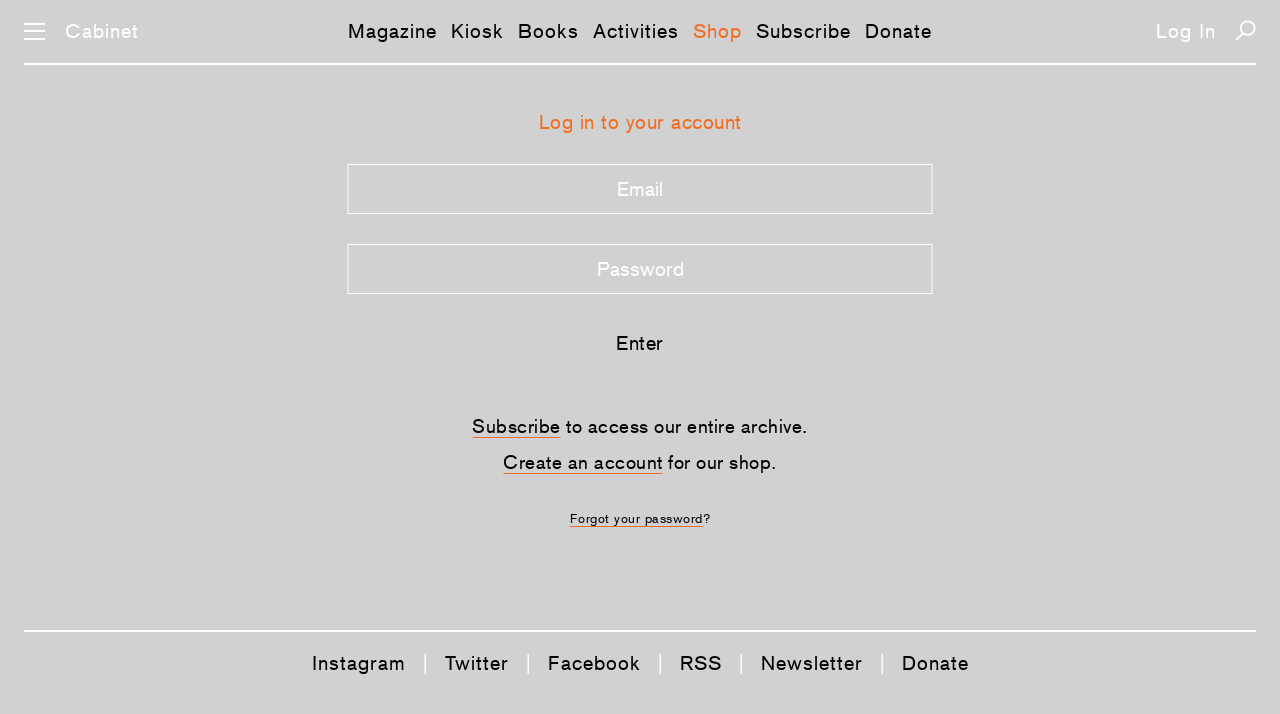

--- FILE ---
content_type: text/html; charset=UTF-8
request_url: https://secure.cabinetmagazine.org/registered_users/login/sso/?no-cache=1608433816651&url=https%3A%2F%2Fwww.cabinetmagazine.org%2Fissues%2F54%2Fsagan.php
body_size: 20119
content:
<!DOCTYPE html PUBLIC "-//W3C//DTD XHTML 1.0 Transitional//EN" "http://www.w3.org/TR/xhtml1/DTD/xhtml1-transitional.dtd">
<html xmlns="http://www.w3.org/1999/xhtml" xml:lang="en" lang="en">
<!--This is the new doctype.html include-->
<head>
	<title>CABINET / Log In</title>
	<base href="https://secure.cabinetmagazine.org" />
	     
    <meta name="description" content=""/>
    <meta property="twitter:description" content="" />
    <meta property="og:description" content="" />
    
    <meta property="fb:app_id" content="902744986530582" />
    <meta property="og:url" content="https://cabinetmagazine.org/index.php" />
    <meta property="twitter:card" content="summary" />
    <meta property="twitter:url" content="https://cabinetmagazine.org/index.php" />
    
    <meta charset="utf-8">
    <meta name="HandheldFriendly" content="True">
    <meta name="MobileOptimized" content="320">
    <meta name="viewport" content="width=device-width, initial-scale=1.0">
    <meta http-equiv="cleartype" content="on">
    <link rel="stylesheet" type="text/css" href="/themed/cabinet/css/es-reset.css">
    <link rel="stylesheet" type="text/css" href="/themed/cabinet/css/es-common.css">
    <link rel="stylesheet" type="text/css" href="/themed/cabinet/css/es-login.css">
    <link rel="stylesheet" type="text/css" href="/themed/cabinet/css/es-common-hover.css">
    
    <!-- Bootstrap -->
    <link href="/themed/cabinet/css/bootstrap.min.css" rel="stylesheet">
    <!-- AMDP -->
    <link href="/css/amdp_store.css" rel="stylesheet">
    <link href="/themed/cabinet/css/main.css" rel="stylesheet">    

    <!-- Google tag (gtag.js) -->
    <script async src="https://www.googletagmanager.com/gtag/js?id=G-3BQL5XYS2C"></script>
    <script>
        window.dataLayer = window.dataLayer || [];
        function gtag(){dataLayer.push(arguments);}
        gtag('js', new Date());

        gtag('config', 'G-3BQL5XYS2C');
    </script>    
    
    <script type="text/javascript" src="/themed/cabinet/js/jquery-1.12.4.min.js"></script>
    <script type="text/javascript" src="/themed/cabinet/js/jquery.form.min.js"></script>
    <script type="text/javascript" src="/themed/cabinet/js/es-jquery.ba-throttle-debounce.min.js"></script>
    <script type="text/javascript" src="/themed/cabinet/js/es-common.js"></script>
    <script type="text/javascript" src="/themed/cabinet/js/amdp-cabinet.js"></script>
    
    <link rel="apple-touch-icon-precomposed" sizes="57x57" href="/themed/cabinet/icons/apple-touch-icon-57x57.png" />
    <link rel="apple-touch-icon-precomposed" sizes="114x114" href="/themed/cabinet/icons/apple-touch-icon-114x114.png" />
    <link rel="apple-touch-icon-precomposed" sizes="72x72" href="/themed/cabinet/icons/apple-touch-icon-72x72.png" />
    <link rel="apple-touch-icon-precomposed" sizes="144x144" href="/themed/cabinet/icons/apple-touch-icon-144x144.png" />
    <link rel="apple-touch-icon-precomposed" sizes="60x60" href="/themed/cabinet/icons/apple-touch-icon-60x60.png" />
    <link rel="apple-touch-icon-precomposed" sizes="120x120" href="/themed/cabinet/icons/apple-touch-icon-120x120.png" />
    <link rel="apple-touch-icon-precomposed" sizes="76x76" href="/themed/cabinet/icons/apple-touch-icon-76x76.png" />
    <link rel="apple-touch-icon-precomposed" sizes="152x152" href="/themed/cabinet/icons/apple-touch-icon-152x152.png" />
    <link rel="icon" type="image/png" href="/themed/cabinet/icons/favicon-196x196.png" sizes="196x196" />
    <link rel="icon" type="image/png" href="/themed/cabinet/icons/favicon-96x96.png" sizes="96x96" />
    <link rel="icon" type="image/png" href="/themed/cabinet/icons/favicon-32x32.png" sizes="32x32" />
    <link rel="icon" type="image/png" href="/themed/cabinet/icons/favicon-16x16.png" sizes="16x16" />
    <link rel="icon" type="image/png" href="/themed/cabinet/icons/favicon-128.png" sizes="128x128" />
    <meta name="application-name" content="&nbsp;"/>
    <meta name="msapplication-TileColor" content="#FFFFFF" />
    <meta name="msapplication-TileImage" content="mstile-144x144.png" />
    <meta name="msapplication-square70x70logo" content="mstile-70x70.png" />
    <meta name="msapplication-square150x150logo" content="mstile-150x150.png" />
    <meta name="msapplication-wide310x150logo" content="mstile-310x150.png" />
    <meta name="msapplication-square310x310logo" content="mstile-310x310.png" />
</head>

<body class="general">

<div id="preloading"></div>
<div id="preloader">
    <img src="/themed/cabinet/img/es-btn-sound-on.svg" width="1" height="1" alt=""/>
    <img src="/themed/cabinet/img/es-btn-mute-on.svg" width="1" height="1" alt=""/>
    <img src="/themed/cabinet/img/es-btn-play-on.svg" width="1" height="1" alt=""/>
    <img src="/themed/cabinet/img/es-btn-pause-on.svg" width="1" height="1" alt=""/>
	<img src="/themed/cabinet/img/es-search-icon-hover.svg" width="1" height="1" alt=""/>
	<img src="/themed/cabinet/img/es-zoom-icon-hover.svg" width="1" height="1" alt=""/>
	<img src="/themed/cabinet/img/es-left-arrow-hover.svg" width="1" height="1" alt=""/>
	<img src="/themed/cabinet/img/es-right-arrow-hover.svg" width="1" height="1" alt=""/>
	<img src="/themed/cabinet/img/es-icon-x-hover.svg" width="1" height="1" alt=""/>
	<img src="/themed/cabinet/img/es-down-arrow-hover.svg" width="1" height="1" alt=""/>
	<img src="/themed/cabinet/img/es-up-arrow-hover.svg" width="1" height="1" alt=""/>
	<img src="/themed/cabinet/img/es-top-hover.svg" width="1" height="1" alt=""/>
	<img src="/themed/cabinet/img/es-twitter-hover.svg" width="1" height="1" alt=""/>
	<img src="/themed/cabinet/img/es-facebook-hover.svg" width="1" height="1" alt=""/>
	<img src="/themed/cabinet/img/es-mail-hover.svg" width="1" height="1" alt=""/>
</div>

<div class="dropmenu-bg"></div>
<div class="nav-bg"></div>

<div class="return-to-top"></div>
<div id="dropmenu" class="bc-16-1">
    <div class="container col-4">
        <div class="col1">
            <a href="https://www.cabinetmagazine.org/issues/allissuesbycover.php" class="white">Magazine</a>
            <a href="https://www.cabinetmagazine.org/issues/allissuesbycover.php">Issues</a>
            <a href="https://www.cabinetmagazine.org/contributors/">Contributors</a>
            <a href="https://www.cabinetmagazine.org/archive/">Archive</a>
            <br>    
    
            <a href="https://www.cabinetmagazine.org/kiosk" class="white">Kiosk</a>
            <a href="https://www.cabinetmagazine.org/kiosk">Posts</a>
            <a href="https://www.cabinetmagazine.org/kiosk/contributors">Contributors</a>
            <a href="https://www.cabinetmagazine.org/kiosk/archive">Archive</a>
            <br>

            <a href="https://www.cabinetmagazine.org/books/" class="white">Books</a><br>

            <a href="https://www.cabinetmagazine.org/events/" class="white">Activities</a>
            <a href="https://www.cabinetmagazine.org/events/">Events</a>
            <a href="https://www.cabinetmagazine.org/projects/">Projects</a>
            <a href="https://www.cabinetmagazine.org/exhibitions/">Exhibitions</a>
            <br>
            
        </div>
        <div class="col2">
            <a href="/store" class="white">Shop</a>
            <br>

            <a href="https://www.cabinetmagazine.org/subscribe/" class="white">Subscribe</a>
            <a href="https://www.cabinetmagazine.org/subscribe/">Individual</a>
            <a href="https://www.cabinetmagazine.org/subscribe/institutional.php">Institutional</a>
            <a href="https://www.cabinetmagazine.org/subscribe/preview.php">Preview an issue</a>
            <a href="https://www.cabinetmagazine.org/subscribe/faq.php">FAQ</a>  
            <br>  

            <a href="https://www.cabinetmagazine.org/search.php" class="white">Search</a>
            <br>

			<!-- This part need to change depending where the user logged in or not -->
            <a href="/registered_users/manage" class="white">Account</a>
            <a href="/registered_users/manage">Dashboard</a>
                        	<a href="/registered_users/login" class="login-link">Log In</a>
                        <br>

            <a href="https://www.cabinetmagazine.org/information/contact.php" class="white">Contact</a>
            <a href="https://www.cabinetmagazine.org/information/contact.php">Contact us</a>
            <a href="https://www.cabinetmagazine.org/information/visit.php">Visit us</a>
            <br>

            
        </div>
        <div class="col3">
            <a href="https://www.cabinetmagazine.org/information/submissions.php" class="white">Submissions</a>
            <a href="https://www.cabinetmagazine.org/information/submissions.php" >Guidelines</a>        
            <br>    

            <a href="https://www.cabinetmagazine.org/information/about.php" class="white">About</a>
            <a href="https://www.cabinetmagazine.org/information/about.php">About us</a>
            <a href="https://www.cabinetmagazine.org/information/">About Cabinet</a>
            <a href="https://www.cabinetmagazine.org/information/staff.php">Staff</a>
            <a href="https://www.cabinetmagazine.org/information/internships.php">Internships</a>
            <a href="https://www.cabinetmagazine.org/information/workingatcabinet.php">Jobs</a>
            <a href="https://www.cabinetmagazine.org/information/press/">Press about us</a>            
            <a href="https://www.cabinetmagazine.org/information/privacy.php">Privacy and legal</a>
            <br>

            <a href="https://www.cabinetmagazine.org/information/donate.php" class="white">Support</a>
            <a href="https://www.cabinetmagazine.org/information/donate.php">Donate</a>
            <a href="https://www.cabinetmagazine.org/information/sponsorships.php">Benefactors</a>
            <a href="https://www.cabinetmagazine.org/art/editions.php">Limited editions</a>
            <br>

            
        </div>
        <div class="col4">
            <a href="https://www.cabinetmagazine.org/information/advertise.php" class="white">Advertise</a>
            <a href="https://www.cabinetmagazine.org/information/advertise.php">Advertise with Cabinet</a>
            <br>

            <a href="https://www.cabinetmagazine.org/information/rent.php" class="white">Rentals</a>
            <a href="https://www.cabinetmagazine.org/information/rent.php">Rent our event space</a>
            <br>

            <a href="https://www.cabinetmagazine.org/information/wheretobuy.php" class="white">Distribution</a>
            <a href="https://www.cabinetmagazine.org/information/wheretobuy.php">Where to buy</a>
            <a href="https://www.cabinetmagazine.org/information/distribution.php">Distributors</a>
            <br>

            <span style="color:white">Connect</span><br>
            <a href="https://www.instagram.com/cabinetmagazine/" target="_blank">Instagram</a>
            <a href="https://twitter.com/cabinetmagazine" target="_blank">Twitter</a>
            <a href="https://facebook.com/CabinetMagazine" target="_blank">Facebook</a>
			<a href="/rss/rss.xml" target="_blank">RSS</a>            
            <a href="https://www.cabinetmagazine.org/information/email_newsletter.php">Join our mailing list</a>
            <a href="https://www.cabinetmagazine.org/information/spottings.php">Spottings</a>
            <br>
        </div>
    </div>
    <div class="container col-2">
        <div class="col1">
            <a href="https://www.cabinetmagazine.org/issues/allissuesbycover.php" class="white">Magazine</a>
            <a href="https://www.cabinetmagazine.org/issues/allissuesbycover.php">Issues</a>
            <a href="https://www.cabinetmagazine.org/contributors/">Contributors</a>
            <a href="https://www.cabinetmagazine.org/archive/">Archive</a>
            <br>    

            <a href="https://www.cabinetmagazine.org/kiosk" class="white">Kiosk</a>
            <a href="https://www.cabinetmagazine.org/kiosk">Posts</a>
            <a href="https://www.cabinetmagazine.org/kiosk/contributors">Contributors</a>
            <a href="https://www.cabinetmagazine.org/kiosk/archive">Archive</a>
            <br>
    
            <a href="https://www.cabinetmagazine.org/books/" class="white">Books</a><br>

            <a href="https://www.cabinetmagazine.org/events/" class="white">Activities</a>
            <a href="https://www.cabinetmagazine.org/events/">Events</a>
            <a href="https://www.cabinetmagazine.org/projects/">Projects</a>
            <a href="https://www.cabinetmagazine.org/exhibitions/">Exhibitions</a>
            <br>

            <a href="/store" class="white">Shop</a>
            <br>

            <a href="https://www.cabinetmagazine.org/subscribe/" class="white">Subscribe</a>
            <a href="https://www.cabinetmagazine.org/subscribe/">Individual</a>
            <a href="https://www.cabinetmagazine.org/subscribe/institutional.php">Institutional</a>
            <a href="https://www.cabinetmagazine.org/subscribe/preview.php">Preview an issue</a>
            <a href="https://www.cabinetmagazine.org/subscribe/faq.php">FAQ</a>
            <br>

            <a href="https://www.cabinetmagazine.org/search.php" class="white">Search</a>
            <br>

            <a href="/registered_users/manage" class="white">Account</a>
            <a href="/registered_users/manage">Dashboard</a>
            <a href="/registered_users/login" class="login-link"></a>
            <br>

            <a href="https://www.cabinetmagazine.org/information/contact.php" class="white">Contact</a>
            <a href="https://www.cabinetmagazine.org/information/contact.php">Contact us</a>
            <a href="https://www.cabinetmagazine.org/information/visit.php">Visit us</a>
            <br>

            
             
        </div>
        <div class="col2">
            <a href="https://www.cabinetmagazine.org/information/submissions.php" class="white">Submissions</a>
            <a href="https://www.cabinetmagazine.org/information/submissions.php" >Guidelines</a>
            <br>
            
            <a href="https://www.cabinetmagazine.org/information/about.php" class="white">About</a>
            <a href="https://www.cabinetmagazine.org/information/about.php">About us</a>
            <a href="https://www.cabinetmagazine.org/information/">About Cabinet</a>
            <a href="https://www.cabinetmagazine.org/information/staff.php">Staff</a>
            <a href="https://www.cabinetmagazine.org/information/internships.php">Internships</a>
            <a href="https://www.cabinetmagazine.org/information/workingatcabinet.php">Jobs</a>
            <a href="https://www.cabinetmagazine.org/information/press/">Press about us</a>            
            <a href="https://www.cabinetmagazine.org/information/privacy.php">Privacy and legal</a>
            <br>

            <a href="https://www.cabinetmagazine.org/information/donate.php" class="white">Support</a>
            <a href="https://www.cabinetmagazine.org/information/donate.php">Donate</a>
            <a href="https://www.cabinetmagazine.org/information/sponsorships.php">Benefactors</a>
            <a href="https://www.cabinetmagazine.org/art/editions.php">Limited editions</a>
            <br>
        
            <a href="https://www.cabinetmagazine.org/information/advertise.php" class="white">Advertise</a>
            <a href="https://www.cabinetmagazine.org/information/advertise.php">Advertise with Cabinet</a>
            <br>

            <a href="https://www.cabinetmagazine.org/information/rent.php" class="white">Rentals</a>
            <a href="https://www.cabinetmagazine.org/information/rent.php">Rent our event space</a>
            <br>

            <a href="https://www.cabinetmagazine.org/information/wheretobuy.php" class="white">Distribution</a>
            <a href="https://www.cabinetmagazine.org/information/wheretobuy.php">Where to buy</a>
            <a href="https://www.cabinetmagazine.org/information/distribution.php">Distributors</a>
            <br>

            <span style="color:white">Connect</span><br>
            <a href="https://www.instagram.com/cabinetmagazine/" target="_blank">Instagram</a>
            <a href="https://twitter.com/cabinetmagazine" target="_blank">Twitter</a>
            <a href="https://facebook.com/CabinetMagazine" target="_blank">Facebook</a>
			<a href="/rss/rss.xml" target="_blank">RSS</a>            
            <a href="https://www.cabinetmagazine.org/information/email_newsletter.php">Join our mailing list</a>
            <a href="https://www.cabinetmagazine.org/information/spottings.php">Spottings</a>            
            <br>
        </div>
    </div>
</div>
<nav class="main-nav bc-16-1">
	<div id="nav-icon">
		<span></span>
		<span></span>
		<span></span>
	</div>
	<a href="https://www.cabinetmagazine.org/" class="home">Cabinet</a>
	<span class="linker"><a href="https://www.cabinetmagazine.org/issues/allissuesbycover.php" class="link">Magazine</a><a href="https://www.cabinetmagazine.org/kiosk/" class="link">Kiosk</a><a href="https://www.cabinetmagazine.org/books/" class="link">Books</a><a href="https://www.cabinetmagazine.org/events/" class="link">Activities</a><a href="/store" class="link active">Shop</a><a href="https://www.cabinetmagazine.org/subscribe/" class="link">Subscribe</a><a href="https://www.cabinetmagazine.org/information/donate.php" class="link">Donate</a></span>
	<!-- this will need to change once user logged -->
        	<a href="/registered_users/login/sso" class="login-link">Log In</a>
    	
	<a href="https://www.cabinetmagazine.org//search.php" class="search"></a>
</nav>

<!-- START CONTENT -->

<div style="margin-left:24px;width:100%;padding-bottom:1px;">
<div style="margin-top:65px;margin-bottom:75px;" class="container">	

        
	<div class="row store-content-row">
		    		<div class="col-sm-12">
    						
    			
<div class="login-area">
		<h1>Log in  to your account</h1>
	
		
		
	<div class="form_options2">

		<form action="/registered_users/login" id="RegisteredUserLoginForm" method="post" accept-charset="utf-8"><div style="display:none;"><input type="hidden" name="_method" value="POST"/></div><input type="hidden" name="data[RegisteredUser][context]" value="sso" id="RegisteredUserContext"/><div class="input email required"><input name="data[RegisteredUser][email]" placeholder="Email" maxlength="250" type="email" id="RegisteredUserEmail" required="required"/></div><div class="input password required"><input name="data[RegisteredUser][password]" placeholder="Password" type="password" id="RegisteredUserPassword" required="required"/></div>		<button type="submit">Enter</button>		
		</form>
 	<!-- 
		<div id="product_controls">
			<div class="button_hor"><a href="javascript:document.forms['RegisteredUserLoginForm'].submit();">ENTER</a></div>
			<div class="clear">&nbsp;</div>
		</div>
	 -->

	</div>

			<p><a href="/store/category/1">Subscribe</a> to access our entire archive.</p>
	
			<p><a href="/registered_users/create/sso">Create an account</a> for our shop.</p>
	
	<p class="margin-top-20"><small><a href="/registered_users/password_recover">Forgot your password</a>?</small></p>
	
	<!-- 
	<p><small><a href="/store">Back to store</a></small></p>
	 -->
	
</div>
<div style="min-height:480px">&nbsp;</div>




    		</div>				
			
	</div>
	&nbsp;								   
</div>    
</div>
	
<!-- END CONTENT -->
<div style="margin-left:24px;width:100%;">
<footer class="bc-16-1">
	<div class="padding">
		<a href="https://www.instagram.com/cabinetmagazine/" target="_blank">Instagram</a> |
		<a href="https://twitter.com/cabinetmagazine" target="_blank">Twitter</a> | 
		<a href="https://facebook.com/CabinetMagazine" target="_blank">Facebook</a> |
		<a href="/rss/rss.xml" target="_blank">RSS</a> |
		<a href="https://www.cabinetmagazine.org/information/email_newsletter.php" target="_blank">Newsletter</a> |
        <a href="https://www.cabinetmagazine.org/information/donate.php" target="_blank">Donate</a>        
	</div>
</footer>
</div>
<script src="/themed/cabinet/js/bootstrap.min.js"></script>    

</body>
</html>


--- FILE ---
content_type: text/css
request_url: https://secure.cabinetmagazine.org/themed/cabinet/css/es-login.css
body_size: 1430
content:
.login-area {position:absolute;width:50%;top:0%;left:50%;transform:translateX(-50%);text-align: center;font-family:'bc'}
.login-area h1 {color:#f26d21;margin-bottom:30px;font-size:15pt;}
.login-area input {font-size:15pt;display:block;box-sizing:border-box;border:1px solid white;background-color:#d1d1d1;width:100%;color:white;margin-top:10px;margin-bottom:10px;padding:10px;text-align: center}
.login-area input::-webkit-input-placeholder {color: white;}
.login-area input:-ms-input-placeholder {color: white;}
.login-area input::placeholder {color: whhite;}

.login-area button {font-size:15pt;letter-spacing:0.5px;background-color:transparent;border:0;margin-top:20px;margin-bottom:20px;}
.login-area a {color: black;text-decoration: none;border-bottom: 1px solid #f26d21;}
.login-area small {font-size:10pt;letter-spacing:0.5px;}
.login-area p {font-size:14pt;letter-spacing:0.5px;}

@media (hover: hover) {
	.login-area a:hover {color: #f26d21;}
}	

@media screen and (max-width:500px) {
	.login-area {width:80%;}
}
/*
.bc-13-1-18 {font-family:'bc';font-size:13pt;letter-spacing:1px;line-height:18pt}
.bc-16-1 {font-family:'bc';font-size:15pt;letter-spacing:1px;}
.bc-11-1_5 {font-family:'bc';font-size:10pt;letter-spacing:1.5px}
.bc-16-1-26 {font-family:'bc';font-size:16pt;letter-spacing:1px;line-height:26pt}
.bc-16-_5-26 {font-family:'bc';font-size:15pt;letter-spacing:0.5px;line-height:23pt}
*/

--- FILE ---
content_type: text/css
request_url: https://secure.cabinetmagazine.org/themed/cabinet/css/es-common-hover.css
body_size: 2442
content:
#dropmenu a:hover {color:#f26d21}
#dropmenu a.white:hover {color:#f26d21}

#nav-icon:hover span {background:#f26d21}

nav .search:hover {background-image: url(../img/es-search-icon-hover.svg)}
nav a:hover {color:#f26d21}

footer a:hover {color:#f26d21}

.wrapper700 a.contributor:hover{color:#f26d21}
.wrapper700 a.u-link:hover {color:#f26d21}

.listing .item .padding a:hover {color: #f26d21;}

.listing .issues a.black:hover img {border:2px solid #f26d21}
.listing .issues a.white:hover,
.listing .issues a.black:hover {color:#f26d21}

.listing .item .padding a.link:hover {color: #f26d21;}

.lightbox .caption a:hover {color:#f26d21}

.lightbox-area .zoom-icon:hover {background-image:url(../img/es-zoom-icon-hover.svg);}

.table-of-content .link:hover {color:#f26d21;}
.table-of-content .padding .entry a:hover {color:#f26d21}

.left-arrow:hover {background-image: url(../img/es-left-arrow-hover.svg)}
.right-arrow:hover {background-image: url(../img/es-right-arrow-hover.svg)}
.btn-close:hover {background-image: url(../img/es-icon-x-hover.svg)}
.archive-header .padding .down:hover span  {background-image:url(../img/es-down-arrow-hover.svg);}
.archive-header .padding .up:hover span  {background-image:url(../img/es-up-arrow-hover.svg);}
.archive-header .padding div:hover,
.archive-header .padding .up:hover,
.archive-header .padding .down:hover {color:#f26d21}
.archive tbody tr td a:hover {color:#f26d21}
.return-to-top:hover {background-image: url(../img/es-top-hover.svg)}
.book-content a:hover {color:#f26d21}
.book-content .link:hover {color:#f26d21;}
.book-title-and-info:hover  {color:#f26d21;}
.issue-content a:hover {color:#f26d21}
.bio a:hover {color:#f26d21}
.mobile-social-media .twitter:hover,
.social-media .twitter:hover {background-image:url(../img/es-twitter-hover.svg);}
.mobile-social-media .facebook:hover,
.social-media .facebook:hover {background-image:url(../img/es-facebook-hover.svg);}
.mobile-social-media .mail:hover,
.social-media .mail:hover {background-image:url(../img/es-mail-hover.svg);}
cite a:hover {color:#f26d21}
.exhibition-content a:hover {color:#f26d21}
.project-content a:hover {color:#f26d21}
.event-content a:hover {color:#f26d21}
.subscribe-content a:hover {color:#f26d21}
.information-content a:hover {color:#f26d21}
.white-only:hover {color:white !important}
.soldout .no_style:hover  {text-decoration: none;border:0;color:black}


--- FILE ---
content_type: text/css
request_url: https://secure.cabinetmagazine.org/css/amdp_store.css
body_size: 12757
content:
/*********** foundation rules ***********/
body
{
	font-family: Helvetica, Arial, Verdana, sans-serif;
	margin: 0;
	padding: 0;
	background: #FFF;
}

img
{
	margin: 0;
	padding: 0;
	border: none;
	outline: none;
	vertical-align: top;
}

ul
{
	list-style: none;
	margin: 0;
	padding: 0;
}

li
{
	margin: 10px 0 0 0;
	font-size: 12px;
	line-height: 18px;
	font-weight: normal;
	color: #404040;		
}

form
{
	margin: 0;
	padding: 0;
}


fieldset.search
{
	margin: 0;
	padding: 0;
	border: 0;
}

.clear
{
	clear: both;
	height: 1px;
	font-size: 1px;
	border: none;
	margin: 0;
	padding: 0;
}

.error-color {
	color:red;
}

/***************** typography ********************/
a
{
	/* text-decoration: none; */
	outline: none;
}

a:hover
{
	text-decoration: none;
	outline: none;
}

a.anchortag
{
	height: 1px;
	font-size: 1px;
}

p
{
	margin: 0;
	padding: 0;
	font-size: 11px;
	line-height: 14px;
	font-weight: normal;
	color: #404040;
}


p.drop
{
	font-size: 10px;
	line-height: 10px;
}

p.introduction
{
	margin: 0;
	padding: 0 274px 0 48px;
}
div.page_header_text
{
	margin: 10px 0 5px 0;
	padding: 0 0 15px 0;
	border-bottom: solid 1px #000;

}

div.content_body
{
	margin: 0;
	padding: 0 274px 0 48px;
	font-size: 12px;
	line-height: 14px;
	font-weight: normal;
	color: #404040;
}

h1 /* page titles */
{
	margin: 0;
	padding: 0;
	font-size: 24px;
	line-height: 24px;
	font-weight: bold;
	color: #000;
}

h2 /* subnav links */
{
	margin: 0;
	padding: 0;
	font-size: 18px;
	line-height: 24px;
	font-weight: bold;
	color: #000;
}

h2.checkoutSubtitle {
	
	margin-top:15px;
	font-size: 16px;
	line-height: 20px;
}

h3 /* section headers */
{
	margin: 0;
	padding: 0;
	font-size: 24px;
	line-height: 36px;
	font-weight: bold;
	color: #636466;
}

#rightside
{
	margin: 0;
	width: 552px;
	text-align: right;
}

h4 /* promo box titles */
{
	margin: 0;
	padding: 0;
	font-size: 12px;
	line-height: 18px;
	font-weight: bold;
	color: #000;
}

h5 /* footer */
{
	margin: 18px 0 0 0;
	padding: 0;
	font-size: 9px;
	line-height: 18px;
	font-weight: normal;
	color: #000;
}

p a, h1 a, h2 a, h3 a, h4 a, h5 a, h6 a, div.content_body a { color: #000; }
h2 a { text-decoration: none; }
 
div.web_pages h4 a { text-decoration: none; }

p a:hover, 
h1 a:hover, 
h2 a:hover, 
h2 a.active,
h3 a:hover, 
h4 a:hover, 
 a.active, 
h5 a:hover, 
h6 a:hover,
div.content_body a:hover { color: #636466; }


div#authMessage
{
	width: 140px;
	font-size: 12px;
	line-height: 18px;
	font-weight: normal;
	color: #c22;
}

/************** basic structure ****************/
#amdp_wrapper
{
	margin: 18px 0 18px 36px;
	padding: 0;
	width: 720px;
	background: white;
	/* position: relative; */
}

#amdp_sidebar
{
	margin: 18px 0 0 0;
	padding: 0;
	/*width: 162px;*/
	float: left;
}

#amdp_logo
{
	margin: 0 0 18px 0;
	padding: 0;
}

#amdp_cart
{
	margin: 18px 0 18px 0;
	padding: 0;
}



.amdp_nav_margin
{
	margin: 18px 0 0px 0;
	padding: 0;
}
	

#amdp_login_form input
{
	margin: 0 0 4px 0;
	padding: 0;
}

#amdp_page
{
	margin: 9px 0 0 18px;
	padding: 0;
	width: 540px;
	float: left;
}

div.section_body {
	clear: both;	
	margin: 0 0 15px 0;
	padding: 0;			
}


.featured_left
{
	margin: 0 18px 24px 0;
	padding: 16px;
	width: 225px;
	border: solid 2px #7f7f7f;
	float: left;
}

.featured_right
{
	margin: 0 0 24px 0;
	padding: 16px;
	width: 225px;
	border: solid 2px #7f7f7f;
	float: left;
}

.featured_img
{
	margin: 0 18px 0 0;
	padding: 0;
	width: 90px;
	float: left;
}

.featured_info
{
	margin: 0 0 0 0;
	padding: 0 9px 0 0;
	width: 108px;
	float: left;
}


.button_entry
{
	margin: 2px 0 4px 0;
	padding: 0px;
	width: 72px;
}


.button_featured
{
	margin: 6px 0 0 18px;
	width: 72px;
}


.button_hor
{
	margin: 0 4px 5px 0;
	width: 72px;
	float: left;
}

.button_long,
.button_long_strong
{
	margin: 0 4px 0 0;
	width: 124px;
	float: left;
}

.button_manage
{
	margin: 4px 0 0 0;
	width: 72px;
	float: left;
}


a.amdp_button,
.button_hor a,
.button_featured a,
.button_entry a,
.button_long a,
.button_long_strong a,
.button_manage a,
.button_entry span
{
	display: block;
	padding: 4px 0 0 0;
	height: 14px;
	background-color: #000;
	color: #fff;
	font-size: 10px;
	line-height: 10px;
	text-align: center;
	text-decoration: none;
	outline: none;
}

a.amdp_button:hover,
.button_hor a:hover,
.button_featured a:hover,
.button_entry a:hover,
.button_long a:hover,
.button_long_strong a:hover,
.button_manage a:hover
{
	background-color: #404040;
}	

a.amdp_button_disabled,
a.amdp_button_disabled:hover
{
	background-color: #808080;
}	

.button_hor a:visited,
.button_featured a:visited,
.button_entry a:visited,
.button_long a:visited,
.button_long_strong a:visited,
.button_manage a:visited 
{
	color: #fff;
}




#footer
{
	margin: 0 0 0 166px;
	padding: 0;
}

/********** table bits & pieces *******/
table.info {
	border-collapse: collapse;
	border: 0px;
	margin: 12px 0 24px 0;
}

.manage {
	margin: 24px 0 18px 0;
}

table.items {
	border-collapse: collapse;
	border: 0px;
	width: 100%;
}

table.items tr.row_header td.category_thumb_col {
	width:108px;
}

table.items tr.row_header td.category_item_col {
	width:120px;
}


table.items thead td
{
	padding: 0px 8px 0 0;
	font-size: 12px;
	line-height: 18px;
	color: #939598;
	
	border-color: #000;
	border-width: 0px 0px 2px 0px;
	border-style: solid;
	
}

table.items tbody td
{
	padding: 2px 8px 2px 0;
	font-size: 10px;
	line-height: 12px;
	color: #000;
	background-color:#fff;
	vertical-align: top;
	
	border-width: 2px 0px 2px 0;
	border-style: solid;
	border-color: #bfbfbf;
	
}

table.items tbody td span.fullprice
{
	text-decoration: line-through;
}



table.items span.list_product_name
{
	font-weight: bold;	
}

table.items span.list_product_name.download_link
{
	font-weight: 300;	
}

table.items span.list_product_name a,
table.items span.list_product_name a:hover {
	text-decoration: none;	
}

table.items span.list_product_name a {
	color:black;
}

table.items span.list_product_name a:hover {
	color:#808080;
}

	
table.items tbody td.row_controls,
table.items thead td.row_controls
{
	width: 72px;
	padding: 2px 0px 2px 0px;
}

table.checkout {
	border-collapse: collapse;
	border: 0px;
	width: 100%;	/* added 2011-10-29 */
}

table.checkout thead td
{
	padding: 0px 8px 0 0;
	font-size: 12px;
	line-height: 18px;
	color: #939598;
	
	border-color: #000;
	border-width: 0px 0px 2px 0px;
	border-style: solid;
	
}

table.checkout tbody td
{
	padding: 2px 8px 2px 0;
	font-size: 10px;
	line-height: 12px;
	color: #000;
	background-color:#fff;
	vertical-align: top;
	
	border-width: 2px 0px 0px 0;
	border-style: solid;
	border-color: #bfbfbf;
	
}

table.checkout tbody td.row_controls,
table.checkout thead td.row_controls
{
	width: 72px;
	padding: 2px 0px 2px 0px;
}

table.addresses {
	border-collapse: collapse;
	border: 0px black solid;
	table-layout: fixed;		
}

table.addresses tbody td
{
	font-size: 10px;
	line-height: 12px;
	color: #000;
	vertical-align: top;
	border: 0px black solid;
	padding: 5px 0 5px 0;
	border-width: 2px 0px 2px 0;
	border-style: solid;
	border-color: #bfbfbf;
	
}

table.addresses td input[type=radio]
{
	width: auto;
}


table.addresses td input
{
	width: 325px;
}

table.addresses td input[type=radio]
{
	width: auto;
}

div.checkout_shipment {
	
	margin-top:10px;
}

div.checkout_shipment_multiple {
	margin-left:20px;
}

div.checkout_shipment .checkout_shipment_title {
	
	font-style:italic;
	/*background-color: #eee;*/
	text-transform: uppercase;
}


/****** product pages ******/

#product_image {
	margin: 0;
	padding: 0;
	width: 218px;
	float: left;
}


#product_image_right {
	margin: 0;
	padding: 0;
	width: 218px;
	float: right;
}
#product_info {
	margin: 0;
	padding: 0;
	width: 322px;
	float: left;
}
#product_info_wide {
	margin: 0;
	padding: 0;
	float: left;
}

#product_info h4,
#product_info_wide h4 {
	font-size: 36px;
	line-height: 54px;
}

#product_info h5,
#product_info_wide h5 {
	margin: 0;
	padding: 0 0 18px 0;
	font-size: 18px;
	line-height: 18px;
	font-weight: bold;
	color: #000;
}

#product_info span.priceDescription,
#product_info_wide span.priceDescription {
	margin: 0;
	padding: 0;
	font-size: 12px;
	line-height: 14px;
	font-weight: normal;
	color: #404040;	
}

.product_options h3 {
	margin: 0 0 18px 0;
	padding: 0;
	border-bottom: solid 1px #000;
	width: 400px;
	font-size: 18px;
}

div.product_options {
	clear: both;	
	margin: 0;
	padding: 20px 0 0 0;
			
}

.product_label {
	margin: 0;
	padding: 0;
	width: 75px;
	font-size: 12px;
	line-height: 30px;
	font-weight: bold;
}

.product_label p {
	text-transform: uppercase;
	font-weight: bold;
}

.product_input {
	margin: 0;
	padding: 0;
	font-size: 11px;
	line-height: 30px;
}

#product_controls {
	margin: 6px 0 0 0;
	padding: 0;
}

.manage_controls {
	margin: 0;
	padding: 0 0 6px 150px;
	border-top: solid 1px #bfbfbf;
	clear: both;
}

#cart_controls {
	margin: 0 0 0 336px;
	padding: 0;
	border-top: solid 1px #000;
}

#receipt_controls {
	margin: 0 0 0 395px;
	padding: 0;
	border-top: solid 1px #000;
}

#cart_controls h2,
#receipt_controls h2 {
	display: block;
	margin: 0 0 0 20px;
	padding: 0;
	width: 99px;
	font-size: 9px;
	line-height: 21px;
	font-weight: normal;
	color: #636466;
	text-transform: uppercase;
	float: left;
}

#cart_controls h2 {
	width: 110px;	/* make sales tax / vat fit */	
}

#cart_controls h3,
#receipt_controls h3 {
	display: block;
	margin: 0;
	padding: 0;
	width: 60px;
	font-size: 11px;
	line-height: 21px;
	color: #000;
	float: left;
}

#clear_product_controls
{
	height: 1px;
	font-size: 1px;
	border: none;
	margin: 12px 0 0 0;
	padding: 0;
	background-color: #bfbfbf;
	width: 200px;
}

#clear_form_controls
{
	height: 1px;
	font-size: 1px;
	border: none;
	margin: 12px 0 0 0;
	padding: 0;
	background-color: #bfbfbf;
	max-width: 540px;
}

#clear_cart_controls
{
	height: 1px;
	font-size: 1px;
	border: none;
	margin: 12px 0 0 0;
	padding: 0;
	width: 540px;
}

.form_options p {
	margin: 0 0 18px 0;
	padding: 0 0 12px 0;
	border-bottom: solid 1px #000;
	max-width: 540px;
	font-size: 12px;
}

.form_options p.basic {
	margin: 0 0 18px 0;
	padding: 0 0 12px 0;
	border: 0px;
	width: 540px;
	font-size: 12px;
}

div.input
{
	clear: both;
}

/*
div.text input[type=text] {
	vertical-align: bottom;
	width:100px;
}
*/

div.checkbox input[type=checkbox] {
	margin-top: 8px;
}


#TransactionItemDonation {
	vertical-align: middle;
	width:100px;
}


.view_info
{
	clear: both;
}

ul.view_info li
{
	margin: 0px;
	padding: 0px;
}

.manage_group .view_info span.label 
{
	margin: 0;
	padding: 0;
	width: 150px;
	font-size: 12px;
	line-height: 30px;
	font-weight: bold;
	text-transform: uppercase;
	float: left;
}

.manage_group .view_info span.data
{
	margin: 0;
	padding: 0;
	font-size: 12px;
	line-height: 30px;
	float: left;
}

dl.view_info dt
{
	margin: 0;
	padding: 0;
	width: 150px;
	font-size: 12px;
	line-height: 30px;
	font-weight: bold;
	text-transform: uppercase;
	float: left;
	clear: both;
}

dl.view_info dd
{
	margin: 0;
	padding: 0;
	font-size: 12px;
	line-height: 30px;
	float: left;	
}

/*
.form_options label,
.manage_group label
 {
	margin: 0;
	padding: 0;
	width: 150px;
	font-size: 12px;
	line-height: 30px;
	font-weight: bold;
	text-transform: uppercase;
	float: left;
}

.form_options input,
.manage_group input {
	margin: 0 0 4px 0;
	padding: 0;
	width: 375px;
	float: left;
}
*/

.form_options label,
.manage_group label
 {
	margin: 0;
	padding: 0;
	font-size: 12px;
	line-height: 30px;
	font-weight: bold;
	text-transform: uppercase;
	float: left;
	width: 100px;
}

.form_options div.input div.staticValue {
	
 	margin: 4px 0 0px 0;
	padding: 0;
	font-size: 12px;
	line-height: 30px;
	font-weight: normal;
}

.form_options div.radio {
 	margin: 4px 0 0px 0;
	padding: 0;
	font-size: 12px;
	line-height: 30px;
	font-weight: normal;
	
}
.form_options input,
.manage_group input,
.form_options select,
.manage_group select {
 	margin: 4px 0 0px 0;
	padding: 0;
	max-width: 150px;
}

.form_options input[type=radio] {
	margin-right: 4px;
}


h3.group2 {
	margin: 24px 0 0 0;
	padding: 0;
	clear: both;
}

div.error-message
{
	clear: both;
	margin: 0px 0px 10px 150px;
	color: #c44;
	width: 380px;
	font-size: 12px;
}

div.info-message
{
	clear: both;
	margin: 0px 0px 10px 0px;
	color: #c44;
	width: 380px;
	font-size: 11px;
	font-weight: bold;
}

.manage_group {
	margin: 12px 0 24px 0;
	padding: 0 0 12px 0;
	border-bottom: solid 1px #404040;
}


div.flash_message
{
	margin: 20px 0 0 0;
	padding: 0;
	font-size: 14px;
	line-height: 17px;
	font-weight: normal;
	font-weight: bold;
	color: #a04040;
	
}

div.web_pages {
	margin: 20px 0px 0px 0px;	
}

div.category_image {
	margin: 10px 0 10px 0;
}

div.sub_category_links
{
	margin-top: 10px;
	margin-bottom: 10px;
}

div.sub_category_link_col
{
	float: left;
	width: 180px;	
}





--- FILE ---
content_type: text/css
request_url: https://secure.cabinetmagazine.org/themed/cabinet/css/main.css
body_size: 14481
content:
/* General styles */

body {
	background: #d1d1d1; 
	font-family:bc,Arial,sans-serif !important; 
}

em, i {font-style: italic;font-family:"bc"}

.color-white {
	color: white;
}
.color-orange,
h5.color-orange a {
	color: #f26d21 !important;
}
.store-menu-container h4.color-white {
	color: white;
}
.margin-bottom-15 {
	margin-bottom:15px;
}
.margin-bottom-20 {
	margin-bottom:20px;
}
.margin-top-20 {
	margin-top:20px;
}
.margin-top-30 {
	margin-top:30px;
}
.margin-top-15 {
	margin-top:15px;
}

.padding-top-15 {
	padding-top:15px;
}

p {
	font-weight:300;
	padding: 5px;	
	font-size: 13pt;
	line-height: 20pt;
	letter-spacing: 0.5px;
	color:black;	
}

.basicHr {
	border-bottom: 2px solid white;
}

table.items {
	margin-top:5px;
	padding: 10px 0 5px 0;
}
table.items thead td,
table.checkout thead td {
	font-size:13pt;	
	line-height:18pt;
	letter-spacing:0.5px;
	color:white;
	border-width: 0 0 2px 0;
	border-color:white; 	
}

table.items tbody td,
table.checkout tbody td,
table.addresses tbody td {
	background-color: #d1d1d1;
	border-width: 0px 0 0 0;
	border-color:white;
	
	font-size:16px;
	line-height:22px;
	font-weight:300;
	padding: 10px 5px;
	 
}

table.items.items-one-line tbody td {
	padding: 10px 5px 0px 5px;
}


table.items tbody td.row_controls,
table.checkout tbody td.row_controls {
	width: 100px;
	padding-top:6px;
}

table.checkout tbody td.row_controls,
table.checkout thead td.row_controls
{
	width: 100px;
}

table.checkout tbody td {
	background-color: #d1d1d1; 
}


ul.view_info li {
	font-size:16px;
	line-height:22px;
	font-weight:300;
}

.manage {
	margin-top:24px;
}

h3.manage-subheader {
	color:#000;
	font-weight:500;
	font-size: 18px;
	line-height:23pt;
	letter-spacing: 0.5px;
	margin-top:0px;
}



p {
	margin-bottom:10px;
} 
 
a {
	color:black;
}
a:focus {
	color: #f26d21;
	text-decoration:none;
}
p a {
	/*color: #337ab7;*/
	color: #f26d21;
}
p a:hover,
p a:focus {
	/*color: #337ab7;*/
	color: #f26d21;
	text-decoration:none;
}

h1,h2,h3,h4,h5,h6 {
	font-weight:500;
	color:#000;
}

h4 {
	font-size:12pt;
	line-height:17pt;
	letter-spacing: 0.5px;	
}

h2 a.active,
h2 a:hover,
h4 a:hover,
h5 a:hover,
div.web_pages h4 a.active,
div.web_pages h4 a:hover,
a.active {
	color: #f26d21;
	text-decoration:none;
}

.button_hor a:visited, 
.button_featured a:visited, 
.button_entry a:visited, 
.button_long a:visited, 
.button_long_strong a:visited, 
.button_manage a:visited {
    color: inherit;
}


.button_entry, 
.button_entry_left, 
.button_hor, 
.button_featured,
.button_long,
.button_long_strong  {
	/*border: 1px solid #ccc;*/
	border-radius: 0px;
	/*ackground-color: #f26d21;*/
	/*margin:2px;*/
	display:inline-block;	
	height: 19px;
	line-height:19px;	
	border: 0px;
	font-size:13px;	
	background-color:transparent;
}
.button_entry,
.button_entry_left {
	/*padding: 5px;*/
	padding: 4px 0px;
	letter-spacing: 0.5px;
	width:auto;
	margin: 0px;
}
/*
.button-change-address {	
	height: 44px !important;
	clear:both;	
}
*/
.button_hor {
	width: auto;
}
.button_long,
.button_long_strong  {
	width: auto;
}

a.amdp_button, 
.button_hor a, 
.button_featured a, 
.button_entry a, 
.button_long a, 
.button_long_strong a, 
.button_manage a, 
.button_entry span {
	/*text-transform:uppercase;*/	
	padding: 4px 7px;
	color:black;
	font-size:13pt;
	line-height:15pt;
	font-weight:400;
	letter-spacing:0.5px;
	vertical-align:top;
	height: auto;
	border: 1px solid white;
	background-color:transparent;
}

.button_entry span.color-white {
	color:white;
}


.button_long a, 
.button_long_strong ,
.button_hor a, 
.button_hor a:visited, 
.button_long a:visited,
.button_long_strong a:visited {
	color:white;
} 


a.amdp_button,
a.amdp_button:visited,
a.amdp_button span {
	color:white;
	/*border:0px solid white;*/
}
a.amdp_button span {
	border:0px solid white;
	display:inline;
}
a.amdp_button span:hover {
	border:0px solid white;
	color: #f26d21;
}

a.amdp_button:hover span {
	border:0px solid white;
	color: #f26d21;
}

a.amdp_button:hover, 
.button_hor a:hover, 
.button_featured a:hover, 
.button_entry a:hover, 
.button_long a:hover, 
.button_long_strong a:hover, 
.button_manage a:hover, 
.button_entry span:hover {
	color:#f26d21;
	border: 1px solid #f26d21;
	background-color: #d1d1d1;
}


/*
.button_long a,
.row_controls .button_entry a  {
	background-color: #a0a1a2;
}
.button_long a:hover,
.row_controls .button_entry a:hover {
	background-color: #a0a1a2 !important;
}
*/

/*
#product_controls div.button_long:first-child a {
	background-color: #f26d21;
}
*/

.button_long_strong  a {
	font-weight:500;
}

.row_controls .button_entry {
	display:inline-block;
	margin: 0px 10px;
	height: auto;
}

.row_controls .button_entry a {
	margin: 0px;
	padding: 0 0 0px 0px;
	font-size: 11pt;
	border: 0;
	text-transform:none;
	/*text-decoration:underline;*/
	border-bottom: 1px solid #f26d21;
	text-align:left;
		
}

/* Layout styles */
.store-menu-container {
	/*margin-top:15px;*/
}

.store-menu-container h5 {
	font-size:15px;
	line-height:20px;
	letter-spacing: 0.5px;
}


@media (max-width: 768px) {
	.store-menu-container {
		/*margin-left:14px;*/
	}
}

footer {
	left:24px;
}

nav {
	height: 65px !important;
}
nav a.home {
	height:20px;
	line-height: 1;
}

nav.navbar-default {
	background-color: #fff;
	border-color:#fff;
}

.nav>li {
	margin-top:0px;
}
.nav>li>a {
	padding: 5px 15px;
	color: #000;
	font-weight:bold;
}
.nav>li>a.active {
	color: #f26d21;
}

.shadow_graygrid a {
	color: #f26d21;
}
.store-menu-container {
	margin-bottom:10px;
}

/*
#issue-contents {
	cursor: pointer;
}
*/


h1.pageTitle {
	color: #f26d21;
	font-size: 18px;
    font-weight: 500;
    line-height:17pt;
    letter-spacing: 0.5px;	
}



.page-header.layout-header {
	padding-bottom:15px;
}

.store-content-row {
	margin-top:45px;
}	
.store-menu-container h4 {
	font-size:18px;
	font-weight:500;
	color:#f26d21;
}
.store-menu-container h5 {
	font-size: 13pt;
	margin: 0;
	line-height: 20pt;
	font-weight:500;
	letter-spacing:0.5px;
}

/* .store-menu-container .web_pages h5 {
	margin:0;
	font-size: 11pt;
	line-height:17pt;
	letter-spacing:0.5px;
} */

.store_issue_feature_category {
	margin:15px 0px;
}
.store_issue_feature_category.featured {
	margin-bottom:30px;
}

.store_issue_feature_category h4 {
	margin-top:10px;
	margin-bottom: 5px;	
	font-size:13pt;
	line-height:18pt;
	letter-spacing:0.5px;
	font-weight:500;
	color:white;
}

.store_issue_feature_category h4 a {
	color:black;
}
.store_issue_feature_category h4 a.color-white {
	color:white;
}
.store_issue_feature_category h4 a.color-white.disabled:hover {
	color:white;
}

.store_issue_feature_category h4 a:hover {
	color:#f26d21;
}

.store_issue_feature_category p {
	font-size:11pt;
	line-height:17pt;
	letter-spacing:0.5px;
}

/*
.store_issue_feature_category a img:hover + .store_issue_feature_category h4 a {
		color:#f26d21;
}
.store_issue_feature_category a img:hover  {
    border: 2px solid #f26d21;
}
*/

.category_image_hover:hover > h4 > a,
.store_issue_feature_category_hover:hover > h4 > a {
    color:#f26d21;
}

.archive-info {
	margin-bottom:10px;
}

.cart-button h5 {
	line-height:30px;
}

.store-menu-container .sidebar-account-button {
	margin-top:0px;
	font-weight:400;
}

.store-menu-container h5.sidebar-account-button a {
	font-size:13pt;
}

.sidebar-account {
	margin-top:0px;
	margin-bottom:30px;
}

#amdp_search_form div.input {
	margin-bottom:5px;
}
#amdp_search_form input {
	background: #d1d1d1;
	border: 1px solid white;
	width: 70%;
	font-size:15pt;
}

#amdp_search_form h5 a {
	color:white;
}
#amdp_search_form h5 a:hover {
	color:#f26d21;
}


#cart_controls {
	margin: 0 0 20px 60%;
	padding: 0 0 0 auto;
	text-align:right;
}

#cart_controls h2,
#receipt_controls h2 {
	font-size: 16px;
	line-height: 22px;
	font-weight: normal;
	color: #000;
	text-transform: none;
	float: left;
}

#cart_controls h3,
#receipt_controls h3 {
	font-size: 16px;
	line-height: 22px;
}

h2.checkoutSubtitle {
	margin-bottom:15px;
}

h3.checkoutTitle,
table.checkout h3,
.giftOptionsDiv h2.checkoutSubtitle,
.giftOptionsDiv h3 {
	color:#000;
	font-weight:500;
	font-size: 18px;
	line-height:23pt;
	letter-spacing: 0.5px;	
}

div.checkout_shipment_multiple {
	margin-left:0px;
}

div.checkout_shipment .checkout_shipment_title {
	
	font-style:normal;
	text-transform:none;
}

.checkout_shipment_title {
	margin-bottom:5px;
}


/* Form Overrides */

label {
	display:block;
}

.checkbox input[type=checkbox], 
.checkbox-inline input[type=checkbox], 
.radio input[type=radio], 
.radio-inline input[type=radio] {
	position:static;
	margin-left:0px;
}

div.input.checkbox label {
	display:inline;
}



/* Cart */


@media (max-width: 768px) {
	table.items td:first-child,
	table.items th:first-child,
	table.items td:first-child img 
	{ 
		width:0px !important; 
	}
}

/* Category, product and web pages */

.section_body p {
	line-height: 1.42857143;
	letter-spacing: 0.2px;	
	margin:10px 0;
}
.section_body.p_larger_text p {
	font-size:18px;
}

.title_bar_div {
	margin-left:20px;
}
.title_bar_div h2 {
	color:#f26d21;
}

.category_section_container {
	max-width: 620px;
}
.category_section_container .section_body p { 
	margin:0 15px 15px 15px;
}

#store_title h1 {
	font-size:20px;
	line-height:20px;
	font-weight:500;
	margin-bottom:24px;	
}

#product_options_div {
	margin-bottom:20px;
}

#store_product_info  h2,
#store_product_info  h3 {
	color:#000;
	font-weight:500;
	font-size: 15pt;
	line-height:23pt;
	letter-spacing: 0.5px;
}
#store_product_info  h2 {
	color:white;
}

#store_product_info  #product_controls .button_hor {
	margin-right:20px;
}

#store_product_info h2 .priceDescription {
	font-weight:300;
}

#store_product_info  #product_controls h4 {
	padding-top:20px;
	clear:both;
	font-weight:400;
}

.form_options {
	margin-left:5px;
}
.form_options label, 
.manage_group label {
    text-transform: none;
    color:black;
    font-size:13px;
    font-weight: normal;
	letter-spacing: 0.5px;
    
    width: 160px;
}

.form_options input[type=text], 
.manage_group input[type=text], 
.form_options input[type=password], 
.manage_group input[type=password], 
.form_options input[type=email], 
.manage_group input[type=email], 
.form_options select, 
.manage_group select {
	max-width:300px;
	width:300px;	
}

div.input {
	margin: 0px 0 14px 0;
}

.form_options label, 
.manage_group label {
	
	line-height:17px;
	margin-top:10px;
}

#clear_form_controls {
	background-color:#d1d1d1;
}

.form_options h3 {
	font-size: 18px;
    font-weight: 500;
    line-height:23pt;
    letter-spacing: 0.5px;	
}

#AddressForm {
	margin-top:10px;
}

#store_product_info p a {
	text-decoration: none;
	border-bottom: 1px solid #f26d21;
	color: black;
}
#store_product_info p span {
	text-decoration: none !important;
}

#store_product_info p a:hover {
	text-decoration: none;
	color: #f26d21;
}

#store_product_info p em {
	font-family:bc,Arial,sans-serif !important;
	font-style: italic;
	 
}

.download-info {
	margin:20px 0 0 10px;
}
.download-info h1,
.download-info h1 a {
	margin-left:0px;
	font-weight:300;
	padding: 5px;	
	font-size: 13pt;
	line-height: 20pt;
	letter-spacing: 0.5px;
	color:black;		
}
.download-info h1 a {
	padding: 0px;	
	text-decoration: none;
	border-bottom: 1px solid #f26d21;
}
.download-info h1 a:hover {
	color:#f26d21;
}

#CartDonateForm label {
	width:auto;
}

.login-area h1 {
	letter-spacing:0.5px;
}
.login-area button {
	color:black;
}
.login-area button:hover {
	color:#f26d21;
}
.login-area div.input.email {
	margin-bottom:30px;
}

.login-area div.form_options2 {
	margin-bottom:30px;
}

.login-area p {
	margin-bottom:0px;
}

div.page_header_text {
	border: 0px solid black;
	max-width:650px;
}

div.page_header_text a {
	color: black;
	border-bottom: 1px solid #f26d21;
	 
}

div.page_header_text p strong {
	font-weight: 500;
}
div.page_header_text p  {
	padding: 0;
	line-height: 15pt;
	
}

.giftOptionsDiv h2.checkoutSubtitle,
.giftOptionsDiv h3 {
	padding-bottom: 10px;
	margin: 20px 0 20px 0;
	border-bottom: 2px solid white;
}



.giftOptionsDiv div {
	font-size: 15px;
}

.giftOptionsDiv  .page_header_text {
	margin-top:50px;
}

.giftOptionsDiv p.basic {
	margin-bottom:0px;
}

div.flash_message
{
	margin: 0px 0 20px 0;
	padding: 0;
	font-size:12pt;	
	line-height:17pt;
	letter-spacing:0.5px;
	color:white;
	/*color: #a04040;*/
	
}

div.messageCallout {
	background: #b8b8b8;
	padding:10px 20px;
	margin-bottom:20px;
}

div.messageCallout h4 {
	color:#f26d21;
}

div.messageCallout p {
	color:white;
}



table.items span.list_product_name a {
	font-weight:300;
	border-bottom: 1px solid #f26d21;
}

.error-color {
	color: #f26d21;	
}


p.checkout-error {	
	padding-left: 0px;
	line-height:15pt;	
}


 /* 
 	Stripe 
 */
 
 #stripe-card-element {
	padding: 8px 0px 8px 10px;
	background-color: white;
	max-width: 650px;
	box-shadow: 2px 2px grey;
}
        
#stripe-payment-form button {
	margin-top: 20px;
}

.stripe-payment-request-buttons {
    max-width: 200px;
    margin: 20px 0px;
} 



/* Account Create CAPTCHA */

.captcha {
	margin-bottom:20px;	
}

.captcha p {
	border: 0;
}

.captcha .images-row {
	margin-bottom: 20px;
	max-width: 540px;
}


@media (max-width: 767px) {
	.captcha .images-row {
		margin-bottom: 10px;
	}
}
.captcha .page_header_text p {
	font-size:13pt;
	letter-spacing: 0.5px;	
    font-weight: 300;
    line-height: 15pt;
}

.captcha .col-xs-4 {
	padding-left: 5px;
	padding-right: 5px;
}

.captcha img {
	border: 2px solid #00000000;
	padding: 3px;
}

.captcha .captcha-img-selected {
	/* opacity: 0.15; */
	border: 2px solid #f26d21;
	padding: 3px;
}

#captchaErrorMessage {
	color: #c44;
	font-size:13pt;
	margin-bottom: 20px;
	margin-left: 0px;
	width: inherited;
}

@media (min-width: 768px) {
    .row > .col-sm-3:nth-child(4n+1) {
        clear: left;
    }
}

@media (max-width: 767px) {
    .row > .col-sm-3:nth-child(3n+1) {
        clear: left;
    }
}

/* Institutional License */

.license_text {
	width: 100%;
	background-color: white;
	max-height: 200px;
	overflow-y: scroll;
	padding: 10px;
	margin-top: 10px;
	margin-bottom: 30px;
}

.license_text p {
	font-size:11pt;
	line-height: 13pt;	
}

.license_text pre {
	background-color: white;
	font-size:11pt;
	line-height: 13pt;	
	border: 0;
}

.form_options.agree_to_terms p {
	font-size: 13px;
	border: 0;
	line-height: 17px;
	padding: 0;
	margin: 0;
}

.agree_to_terms label {
	float: none;
	width: 100%;
}

.agree_to_terms label strong {
	color:#f26d21;
}

.agree_to_terms input[type=checkbox] {
	margin-right: 20px;
}


--- FILE ---
content_type: image/svg+xml
request_url: https://secure.cabinetmagazine.org/themed/cabinet/img/es-top-hover.svg
body_size: 636
content:
<?xml version="1.0" encoding="utf-8"?>
<!-- Generator: Adobe Illustrator 21.1.0, SVG Export Plug-In . SVG Version: 6.00 Build 0)  -->
<svg version="1.1" id="Layer_1" xmlns="http://www.w3.org/2000/svg" xmlns:xlink="http://www.w3.org/1999/xlink" x="0px" y="0px"
	 viewBox="0 0 34 34" style="enable-background:new 0 0 34 34;" xml:space="preserve">
<style type="text/css">
	.st0{fill:#D1D1D1;stroke:#f26d21;stroke-width:2.2;}
	.st1{fill:#D1D1D1;stroke:#f26d21;stroke-width:2;}
</style>
<g>
	<rect x="1.1" y="1.1" class="st0" width="31.9" height="31.9"/>
	<polyline class="st1" points="25.7,24.8 17,11 8.3,24.8 	"/>
</g>
</svg>


--- FILE ---
content_type: application/javascript
request_url: https://secure.cabinetmagazine.org/themed/cabinet/js/es-common.js
body_size: 39640
content:
var touchmoved;
var max_width = 1236;
var num_lightbox = 0;
var max_img_dimension = 1200;
var is_margin_change = false;
var is_cabinet_home_hidden = false;
var homePageTimer;
var news_pos = 0;
var user_status = '';

loadCSS = function(href) {
    var cssLink = $("<link>");
    $("head").append(cssLink); //IE hack: append before setting href

    cssLink.attr({
        rel:  "stylesheet",
        type: "text/css",
        href: href
    });
};


function doLogIn(status){
	/*
    $('.login-link').text('Log Out');
    $('.login-link').attr('href','https://amdp-cabinet.supercosm.com/registered_users/logout/?no-cache='+(new Date()-0));
    user_status = status;
    $.get( "/es_subscription.php?s="+status+"&no-cache="+(new Date()-0));
    */
}


function doLogOut(status)
{
	/*
    $('.login-link').attr('href','https://amdp-cabinet.supercosm.com/registered_users/login/sso/?no-cache='+(new Date()-0));
    $('.login-link').text('Log In');
    user_status = '';
    */
}

function isLogin () {

    // $.get( "https://amdp-cabinet.supercosm.com/registered_users/is_logged_in/?no-cache="+(new Date()-0), function( data ) {
    // console.log ('ssl'+data);
    // });
    // $.get( "http://amdp-cabinet.supercosm.com/registered_users/is_logged_in/?no-cache="+(new Date()-0), function( data ) {
    // console.log ('non-ssl'+data);
    // });

	/*
    $.ajax({
      url: "https://amdp-cabinet.supercosm.com/registered_users/is_logged_in/?no-cache="+(new Date()-0),
      dataType: "jsonp"
  });
	 */

}


function homePageScrollTop () {
    if ($('#dropmenu').css('display') == 'block') {
        $('.home').show();
        $('nav.main-nav').css({'background-color':'#d1d1d1',"border-bottom":"2px solid white"});
        $('.nav-bg').show();
    } else {

        if ($('.current-issue').size()) {
            if ($(window).scrollTop() <= 70 ) {                          
                $('.home').fadeOut('fast')    
                if ($(window).width() <= 650)        
                    $('nav.main-nav').css({'background-color':'transparent',border:0});
                $('.nav-bg').hide();            
            } else {                                
                $('.home').fadeIn('fast')            
                $('nav.main-nav').css({'background-color':'#d1d1d1',"border-bottom":"2px solid white"});
                $('.nav-bg').show();
            }
            homePageTimer = setTimeout (homePageScrollTop,500)
        } else {       
            $('.home').show();
            $('nav.main-nav').css({'background-color':'#d1d1d1',"border-bottom":"2px solid white"});   
            $('.nav-bg').show();  
            clearTimeout (homePageTimer);
        }
    }
}

function toggleCabinetHome (is_show) {
    if ($('.homepage').size() && $(window).width() <= 600) {
        if (is_show) {
            $('nav .home').show();
            $('.main-nav').css('border-bottom','2px solid white')
        } else {
            $('nav .home').hide();
            $('.main-nav').css('border-bottom',0)
        }   
    }
}

function iOS() {

  var iDevices = [
  'iPad Simulator',
  'iPhone Simulator',
  'iPod Simulator',
  'iPad',
  'iPhone',
  'iPod'
  ];
  var isAndroid = /(android)/i.test(navigator.userAgent);

  if (!!navigator.platform) {
    while (iDevices.length) {
      if (navigator.platform === iDevices.pop()){ return true; }
  }
} else if (isAndroid)
return true;


return false;
}

function showSubheading (text) {
    var tmp  = text.trim();
    var html = '<nav class="subnav bc-16-1">';
    if (tmp == 'Press')
        html += '<a href="/information/press/" class="link selected">'+tmp+'</a>';          
    else
        html += '<a class="link selected">'+tmp+'</a>'; 
    html += '</nav>';
    
    if (tmp == 'Cabinet Press') {
        $('.related_img_cap').css({'margin-bottom':0,'margin-top':0});  
    }
    
    $('.main-nav').after(html); 
}

function isInt(n) {
    return n % 1 === 0;
}

function sumUp (items) {
    return eval(items.join("+"));
}

function jumpLink (target) {
    var tmp = $('a[name="' + target + '"]').position().top;    
    tmp += $('.main-nav').outerHeight(true)+$('.sub-nav').outerHeight(true)
    $(window).scrollTop(tmp);
}

function collision($div1, $div2) {
  var x1 = $div1.offset().left;
  var y1 = $div1.offset().top;
  var h1 = $div1.outerHeight(true);
  var w1 = $div1.outerWidth(true);
  var b1 = y1 + h1;
  var r1 = x1 + w1;
  var x2 = $div2.offset().left;
  var y2 = $div2.offset().top;
  var h2 = $div2.outerHeight(true);
  var w2 = $div2.outerWidth(true);
  var b2 = y2 + h2;
  var r2 = x2 + w2;

  if (b1 < y2 || y1 > b2 || r1 < x2 || x1 > r2) return false;
  return true;
}


function doResize () {
    var ishomeHidden = false;

    if ($('.homepage').size() && news_pos) {
        if ($(window).width() <= 500) {
            $('.news-pos').show();
            $('.current-issue .news-events').hide();
        } else {
            $('.news-pos').hide();
            $('.current-issue .news-events').show();
        }
    }

    if ($('.copy').size()) {
        if (!$('.copy').is(':visible')) {
            ishomeHidden = true;
            $('.copy').show();
        }
    }


    if ($('.subnav').length) {
        $('.listing').css('margin-top','130px');
    } else {
        if ($(window).width() <= 600) {
            if (!is_margin_change)
                $('.listing').css('margin-top','0px');             
            is_margin_change = false;
        } else
        $('.listing').css('margin-top','65px');         
    }

    var margins = getMargins ();
    
    $('body, nav').width($(window).width()-(margins*2));    
    
    if ($('.listing').length)
        doItemize ()

    if ($('.archive-header').length) {
        $('.archive-header').width($(window).width()-(margins*2));
    }
    
    $('footer').removeAttr ('style');   
    
    if ($('footer').position().top < $(window).height()) {

        $('footer').css ({'position':'fixed',bottom:'0px',width:($(window).width()-(margins*2))+'px'}); 
        if ($('.social-media').length)
            $('.social-media').css({bottom:'100px'})
    }

    // Re-check for collision
    if ($('footer').size() && $('.copy').size()) {
        if (collision($('footer'), $('.copy'))) {
            $('footer').removeAttr ('style');   
        }
    }

    
    navAdjustment ();
    
    if ($('.subnav .link').size() == 1)
        $('.subnav .link').css({'margin-right':'0px'});    
    
    if ($(window).width() <= 650) {
        $('.bg-white').remove();        
        
        if ($('.bg').size()) {
            $('.bg').each(function() {

                var width = $(window).width();
                var height = $(this).height();
                var left = 0;
                var top = $(this).offset().top;

                $('body').append('<div class="bg-white" style="width:'+width+'px;height:'+height+'px;top:'+top+'px;left:0px"></div>');
            });
        }
        
        if ($('cite').size()) {
            $('cite').each(function() {

                var width = $(window).width();
                var height = $(this).height();
                var left = 0;
                var top = $(this).offset().top;

                $('body').append('<div class="bg-white" style="width:'+width+'px;height:'+height+'px;top:'+top+'px;left:0px"></div>');
            });
        }
    }        
    
    subnavAdjustment ();
    resizeLightBox ();
    doSocialMedia ();   

    doMainNav ();
    resetDropmenu ();
    if (ishomeHidden)
        $('.copy').hide();
}

function adjustArrows (obj) {
   if ($('.subnav .link').height() > $('.subnav').height()) {
    var old_top = parseInt(obj.css('margin-top')) + $('.link.white-only').height() - $('.subnav').height();
    var arrow_top = ($('.link').height() -  $('.left-arrow').height())/2
    obj.css ({'margin-top':old_top+'px'});
    $('.right-arrow').css({top:arrow_top+'px'})
    $('.left-arrow').css({top:arrow_top+'px'})
}
}

function subnavAdjustment () {
    if ( $('.subnav').size()) {
        if ($(window).width() <= 650) {
            if ($('.book-content').size() || $('.issue-content').size()) {
                $('.subnav').css({height:'53px',overflow:'auto',display:'flex','justify-content':'center','align-items':'center'});
                $('.subnav .link').css({'line-height':'normal'})
                if ($('.book-content').size()) {               
                    adjustArrows ($('.book-content'))
                } else  if ($('.issue-content').size()) {                
                    adjustArrows ($('.issue-content'))
                }
            } else if ($('.subscribe-content').size()) {
                $('.subnav').css({display:'block',height:'auto','padding-bottom':'10px',overflow:'auto'})
                $('.subnav a').css({'line-height':'normal',display:'inline-block','padding-top':'10px','padding-left':'5px','padding-right':'5px'})
            }
        } else {
            $('.subnav').removeAttr('style');
            $('.subnav').css('width',$('.main-nav').width()+'px')
            if ($('.subscribe-content').size()) {
                $('.subnav .link').removeAttr('style');
            } else {
                $('.subnav .link').css('line-height','')            
            }
        }
    }
}


function doMainNav () {    
    if ($('.main-nav span.linker a').css('display') == 'inline') {
        $('.main-nav').css({'background-color':'#d1d1d1','border-bottom':'2px solid white'});
    }
}

function doSocialMedia () {
   if ($(window).width() <= 920 && ($('.issue-content').size() || $('.blog-detail').size())) {     
    if (!$('.mobile-social-media').size())   {
        var html = '<div class="mobile-social-media"><span>Share</span> '+$('.social-media').html()+'</div>';
        $( html ).insertBefore( $( "footer" ) );
    } else {
        $('.mobile-social-media').show();
    }
    $('.social-media').hide();    
    $('footer').css({'margin-top':'16px'});

    if ($('.bg-white:last').size()) {
        var last_bg_top = $('.bg-white:last').position().top+$('.bg-white:last').height();
        if (last_bg_top >= $('.mobile-social-media').position().top)
            $('.mobile-social-media').css({'margin-top':'20px'})
    }
} else {
    $('.mobile-social-media').hide();
    $('.social-media').show();
    $('footer').css({'margin-top':'40px'});

}    
}

function doActiveMainNav (title) {
    if (title == 'Blog')
        title = 'Kiosk';

    if ($(window).width() <= 650) {
        if (title == 'Books') {
            $('.listing').css('margin-top','51px');
            is_margin_change = true;
        } 
    }
    
    $('.main-nav a').each(function () { 
        if ($(this).text() == title)
            $(this).addClass('selected')
    });
}

function gapLightboxCorrection (obj) {
    var prev = null;
    var did_append = 0;
    $(obj).each(function () {
        if (prev) {
            if ($(this).hasClass('lightbox-area') && prev.hasClass('photo-caption')) {
                $(this).css('margin-top','0');                  
            } else if ($(this).hasClass('lightbox-area') && prev.hasClass('title'))  {
                $(this).css('margin-top','0');                  
            }
            
            if (prev.hasClass('photo-caption') && $(this).hasClass('bio')) {
                prev.css({'padding-bottom':'20px'})     
            }

            if (prev.hasClass('bg') && $(this).hasClass('bg')) {
                prev.find('.padding').append ($(this).find('.padding').html());
                did_append = 1;
            } else
            did_append = 0;
        }

        if (did_append)
            $(this).remove();
        else
            prev = $(this);         
        
        if (prev.hasClass('photo-caption') && !prev.text().length)
            prev.css({'padding-top':0})     
    });
    
    if ($('.info').length) {
        $('.info').parent().css({'margin-top':'5px'})       
    }
    
    if ($('cite').length) {
        if ($('cite').find('ol').size())
            $('cite').prev().find('.padding').css({'padding-bottom':'1px','margin-bottom':'-6px'});
    }
}

function getMargins () {
    var margins = 24;
    
    if ($(window).width() <= 768)
        margins = 20;
    
    return margins;
}

function doItemize () {
    var items = [];
    var items_row = [];
    var new_width = $('.listing').width();  
    
    var max_col = 3;
    var margins = getMargins ();
    
    if ($(window).width() < 600) {
        max_col = 1;
    } else if ($(window).width() < 900) {
        max_col = 2;        
    }
    
    if (new_width > $(window).width()) {
        new_width -= (margins*2);   
    }    

    var col_width = new_width - (4*max_col);

    col_width = (col_width/max_col);
    var cur_row = 1;
    var cur_height = 0;
    var num_fill = [];  
    $('.divider').remove();
    $('.listing .item').each (function (index) { 
        var num_col = parseInt($(this).data('col'));
        
        // If this true, then we assume it is only 1 column
        if (!isNaN(num_col) && $(window).width() < 900)
            num_col = 1;
        
        if (!isNaN(num_col)) {
            $(this).width(col_width*num_col);
            $(this).css('margin-left','0px');           
            $(this).css('clear','none');

            if ($(this).outerHeight() > cur_height)
                cur_height = $(this).outerHeight();
            
            if (!index) { // First item will always be in the first row
                items[cur_row] = [];
                items_row [cur_row] = 1;
                items[cur_row].push({'index':index,'margin':0,'fill':0});
            } else {
                var cur_pos = $(this).position();
                var prev_pos = $(this).prev().position();

                // If this child is not the same row as the previous sibling then
                // check the x position
                if (cur_pos.top != prev_pos.top) { 
                    // If this child is not the same x position as the previous sibling then
                    // it is in a new row.
                    if (cur_pos.left != prev_pos.left) {
                        $(this).css('clear','left');
                        cur_row++;
                        cur_height = $(this).outerHeight();

                        num_fill = [];
                        items[cur_row] = [];
                        items_row [cur_row] = 1;
                        items[cur_row].push({'index':index,'margin':0,'fill':0});
                    } else {
                        if (num_fill.length == 0)
                            num_fill.push ($(this).prev().outerHeight())                            
                        
                        num_fill.push ($(this).outerHeight())

                        if (sumUp (num_fill) > cur_height) {
                            $(this).css('clear','left');
                            cur_row++;
                            items[cur_row] = [];
                            cur_height = $(this).outerHeight();
                            num_fill = [];
                            items_row [cur_row] = 1;
                            items[cur_row].push({'index':index,'margin':0,'fill':0});
                        } else
                        items[cur_row].push({'index':index,'margin':1,'fill':1});                       
                    }
                } else {
                    items_row [cur_row] += 1;                   
                    num_fill = [];
                    items[cur_row].push({'index':index,'margin':1,'fill':0});
                }
            }               
        }
    });

    col_width = new_width;
    col_width -= ((margins*(max_col-1)+(4*max_col)));
    col_width = col_width/max_col;  
    
    for (var i = 1; i <= cur_row; i++) {
        var cnt = items[i].length;
        
        for (var j = 0; j < cnt; j++) {

            var tmp = items[i][j]; 
            var elm = $('.listing .item').get(tmp.index);
            $(elm).css('margin-left',(margins*tmp.margin)+'px');    
            var num_col = $(elm).data('col');
            
             // If this true, then we assume it is only 1 column
             if (!isNaN(num_col) && $(window).width() < 900)
                num_col = 1;

            if (i > 1 && j == 0 && $('.issues').length)
                $(elm).before('<div class="divider"></div>');
            
            if (num_col == 2)
                $(elm).width((col_width*2)+4+margins);              
            else if ($(elm).hasClass('current-issue') || $(elm).hasClass('img-only'))
                $(elm).width((col_width*num_col)+4);                    
            else
                $(elm).width(col_width*num_col);
        }
    }

}

function showActivitiesNav (selected) {
    var html = '<nav class="subnav bc-16-1">';
    html += '<a href="/events/" class="link';
    if (selected == 'Events')
        html += ' selected';
    html += '">Events</a>';
    
    html += '<a href="/projects/" class="link';
    if (selected == 'Projects')
        html += ' selected';
    html += '">Projects</a>';
    
    html += '<a href="/exhibitions/" class="link'
    if (selected == 'Exhibitions')
        html += ' selected';
    html += '">Exhibitions</a>';
    
    html += '</nav>';
    
    $('.main-nav').after(html);
}

function showSubscribeNav (selected) {
    var html = '<nav class="subnav bc-16-1">';
    html += '<a href="/subscribe/" class="link';
    if (selected == 'Individual')
        html += ' selected';
    html += '">Individual</a>';
    
    html += '<a href="/subscribe/institutional.php" class="link';
    if (selected == 'Institutional')
        html += ' selected';
    html += '">Institutional</a>';
    
    html += '<a href="/subscribe/preview.php" class="link'
    if (selected == 'Preview magazine')
        html += ' selected';
    html += '">Preview magazine</a>';
    
    html += '<a href="/subscribe/faq.php" class="link'
    if (selected == 'FAQ')
        html += ' selected';
    html += '">FAQ</a>';
    
    html += '</nav>';
    
    $('.main-nav').after(html);    
}


function showMagazineNav (selected) {
    var html = '<nav class="subnav bc-16-1">';
    html += '<a href="/issues/allissuesbycover.php" class="link';
    if (selected == 'Issues')
        html += ' selected';
    html += '">Issues</a>';
    
    html += '<a href="/contributors/" class="link';
    if (selected == 'Contributors')
        html += ' selected';
    html += '">Contributors</a>';
    
    html += '<a href="/archive/" class="link'
    if (selected == 'Archive')
        html += ' selected';
    html += '">Archive</a>';
    
    html += '</nav>';
    
    $('.main-nav').after(html);
}

function showBlogNav (selected) {
    var html = '<nav class="subnav bc-16-1">';
    html += '<a href="/kiosk/" class="link';
    if (selected == 'Posts')
        html += ' selected';
    html += '">Posts</a>';
    
    html += '<a href="/kiosk/contributors/" class="link';
    if (selected == 'Contributors')
        html += ' selected';
    html += '">Contributors</a>';
    
    html += '<a href="/kiosk/archive/" class="link'
    if (selected == 'Archive')
        html += ' selected';
    html += '">Archive</a>';
    
    html += '</nav>';
    
    $('.main-nav').after(html); 
}

function resetDropmenu () {
    var tmp = $(window).height() - parseInt($('body').css('margin-top'));
    $('#dropmenu,.dropmenu-bg').height(tmp);
}

function resizeLightbox () {
    if ($('.lightbox').is(':visible') === true) {
        $('.lightbox').hide();
        var new_width = max_img_dimension;
        var new_height = max_img_dimension;
        var height_gap = 2*64;
        if ($(window).height()-height_gap < max_img_dimension)
            new_height = $(window).height()-height_gap;

        if ($(window).width() < max_img_dimension)
            new_width = $(window).width();

        $('.lightbox .pic').css({'margin-left':'-'+(new_width/2)+'px','margin-top':'-'+(new_height/2)+'px',width:new_width+'px',height:new_height+'px'});       
        $('.lightbox').show();
    }
}

function enableArrowKey () {
    $(document).keydown(function(e) {
        switch(e.which) {
            case 37: // left
            if ($('.left-arrow').length)
                $('.left-arrow').get(0).click();
            break;
/*
            case 38: // up
                break;
                */
            case 39: // right
            if ($('.right-arrow').length)               
                $('.right-arrow').get(0).click();
            break;
/*
            case 40: // down
                break;
                */
            default: return; // exit this handler for other keys
        }
        e.preventDefault(); // prevent the default action (scroll / move caret)
    }); 
}

function resizeLightBox () {
    if ($('.lightbox').size()) {
        var new_width = max_img_dimension;
        var new_height = max_img_dimension;
        var gap_heights = (2*24)+(2*40);
        if ($(window).height()-gap_heights < max_img_dimension)
            new_height = $(window).height()-gap_heights;

        if ($(window).width()-gap_heights < max_img_dimension)
            new_width = $(window).width()-gap_heights;

        $('.lightbox .pic').css({'margin-left':'-'+(new_width/2)+'px','margin-top':'-'+(new_height/2)+'px',width:new_width+'px',height:new_height+'px'});
    }
}

function displayLightBox (obj) {
    if (obj.data('caption')) {
        var cur_pos = obj.data('caption');
        $('.lightbox .caption').html($('#pc-'+cur_pos).text()); 
        $('.lightbox').data('position',cur_pos);

        if (cur_pos-1 > 0)
            $('.lightbox .left-arrow').show();
        else
            $('.lightbox .left-arrow').hide();

        if (cur_pos+1 <= num_lightbox)
            $('.lightbox .right-arrow').show();
        else
            $('.lightbox .right-arrow').hide();
    }

    var img = obj.find('.pic').attr('src');
    $('.lightbox .pic').css({'background-image':'url("'+img+'")','background-size':'contain','background-position':'center center','background-repeat':'no-repeat'});
    resizeLightBox ();

    $('.lightbox').fadeIn('fast',function () {
        if ($('.lightbox .caption').length  && $('.lightbox .caption').text()) {
            var item = $('.lightbox .caption');
            var tmp = item.text();

            $clamp(item[0], {clamp: 1, useNativeClamp: false,truncationChar:'...'});    

            if (tmp.length < item.text().length) {
                $('.lightbox .caption').text(tmp);
            } else {
                var tmp = $('.lightbox .caption').text();
                if (tmp.indexOf('...') != -1)
                    $('.lightbox .caption').append('<a class="read-more bc-11-1_5">READ MORE</a>');
            }
        }
    });
    $('html').css('overflow','hidden'); 
}

function loadHopper () {
    if ($(".hopper").size()) {
        $.get("/hopper/index.php?nocache="+(new Date()-0), function(data) {
            $(".hopper .padding").html(data);
            doResize ();
        });
    }
}

function navAdjustment () {
    $('.main-nav span.linker').show();    
    if ($('#nav-icon').hasClass('open')) {         
        if ($(window).width() <= 600) {

            $('.main-nav span.linker').hide();
            $('nav .search').hide();
            
        } else if ($(window).width() <= 768) {
            $('.main-nav span.linker').hide();
            $('nav .search').hide();
            $('.main-nav').css('border-bottom',0);
        } else {
            $('.main-nav').css('border-bottom','2px solid white');
        }
    } else {         
        if ($(window).width() <= 600) {

            if ($('.homepage').size())
                $('nav .home').hide();
            else
                $('nav .home').show();
            
            $('nav .search').show();
            $('.main-nav').css('border-bottom',0)
        } else if ($(window).width() <= 768) {            
            $('nav .search').show();
            $('.main-nav').css('border-bottom',0)
        }   
        
        if ($(window).width() <= 768) {
            if ($('.current-issue').length) {
                if (collision($('.logo'),$('.home')) || $(window).scrollTop() == 0) {                   
                    $('.home').hide()
                    $('nav.main-nav').css({'background-color':'transparent',border:0});
                    $('.nav-bg').hide();
                } else {                                
                    $('.home').show()                    
                    $('nav.main-nav').css({'background-color':'#d1d1d1',"border-bottom":"2px solid white"});
                    $('.nav-bg').show();
                }


            }

            if ($('.homepage').size() && $(window).scrollTop() < $('.logo').outerHeight()-30) {        
                // Do nothing
            } else {
                $('.nav-bg').show();
                $('.main-nav').css({'background-color':'#d1d1d1','border-bottom':'2px solid white'});
            }
        }    
    }

    if ($('.subnav a').size()) {
        var last_item;
        $('.subnav a.link').each(function () {
            last_item = $(this);
        })
        last_item.css('margin-right',0);
    }
}

function jumpAnchor (number,is_down) {

    if (is_down) {  
        // Going to footer
        $([document.documentElement, document.body]).animate({
            scrollTop: $("cite .padding ol li").eq(number-1).find('div:first-of-type').offset().top - $('nav').outerHeight()
        }, 2000);
    } else {
        // Going back to subscript iff anchor exist
        if ($("#anchor-"+number).size()) {
            $([document.documentElement, document.body]).animate({
                scrollTop: $("#anchor-"+number).offset().top - $('nav').outerHeight()
            }, 2000);
        }
    }
    return false;
}

function doFootnoteAnchor () {
    if ($('cite .padding ol').size()) {

        $('sup').each(function () {
            var tmp = $(this).text();
            if (tmp.indexOf('[') != -1 && tmp.indexOf(']') != -1) {
                tmp = tmp.replace('[','');
                tmp = tmp.replace(']','');
                $(this).html('<a href="#" onclick="return jumpAnchor('+tmp+',1)" id="anchor-'+tmp+'" class="anchor-link">'+tmp+'</a>');

            }
        })
        var cnt = 1;
        $('cite .padding ol li').each(function (){
            var tmp = $(this).html();
            $(this).html ('<div><a href="#" onclick="return jumpAnchor('+cnt+',0)">'+cnt+'</a></div><div>'+tmp+'</div>')
            cnt++;
        })
        $('cite .padding ol').addClass('anchor-hot');
    }
}

var prev_scrolltop;
var is_animated = false;
var tmp_caption = '';
$(document).ready(function() {
    isLogin ();
    doFootnoteAnchor ();

    loadHopper ();
    if (!iOS()) {
        //loadCSS("/css/es-common-hover.css");
    } else {
        if ($('iframe').size()) {
            setTimeout(function(){$('#preloading').fadeOut('fast');}, 2000);
        }
    }

     


    // Remove  LSEP (line separator) and PSEP (paragraph separator)
    if ($('div.copy.blog-content').size()) {
        var tmp = $('div.copy.blog-content').html().replace(/\u2028/g, '').replace(/\u2029/g, '');
        $('div.copy.blog-content').html(tmp);
    } else if ($('div.copy').size()) {        
        var tmp = $('div.copy').html().replace(/\u2028/g, '').replace(/\u2029/g, '');
        $('div.copy').html(tmp);
    }  
    
    if ($('div.copy.search').size()) {
        $("body").on('DOMSubtreeModified', "div.copy.search", function() {
            // Re-check for collision
            if (collision($('footer'), $('.copy'))) {
                $('footer').removeAttr ('style');   
            }
        });
    }

    if ($('.event-content .photo-caption').size()) {
        $('.event-content .photo-caption').each(function() {
            if ($(this).text() == "")
                $(this).css({'padding-top':0,'padding-bottom':0})
        })
    }

    if ($('.column_description').size()) {
        $('.column_description').each(function () {
            if ($(this).text() == '')
                $(this).remove();
        });
    }
    
    if ($('.current-issue').length)
        $('.home').hide();

    $('#nav-icon').on('click touchend', $.debounce(100, function(event) {
        if(touchmoved != true) {    
            if ($('.home').css('display') == 'block')
                is_cabinet_home_hidden = false;
            else
                is_cabinet_home_hidden = true;

            if ($('#dropmenu').css('display') == 'block') {     

                if (prev_scrolltop)
                    $('.return-to-top').fadeIn('fast');
                
                $('body').removeClass('blog-bg');
                $('.dropmenu-bg').fadeOut('fast');
                $('#dropmenu').fadeOut('fast');
                $('.selected').css('color','#f36e21');
                $('.copy').fadeIn('fast',function() {
                    $(window).scrollTop(prev_scrolltop);
                }); 

                if ($('.bg-white').size() && $(window).width() <= 650)
                    $('.bg-white').fadeIn('fast');

                $('footer').fadeIn('fast');
                if ($('.social-media').length)          
                    $('.social-media').fadeIn('fast');

                toggleCabinetHome (!is_cabinet_home_hidden)   
                doSocialMedia ();
            } else {

                prev_scrolltop = $(window).scrollTop();
                toggleCabinetHome (1);

                if ($('nav .selected').text() == 'Blog' || $('nav .selected').text() == 'Kiosk') {
                    $('.selected').css('color','#dcdcdc');                          
                } else {        
                    $('.selected').css('color','black');            
                }
                $('.dropmenu-bg').css({height:$(window).height()})
                $('.dropmenu-bg').fadeIn('fast',function(){
                    $(window).scrollTop(0);
                    $('body').addClass('blog-bg');
                });
                $('#dropmenu').fadeIn('fast');
                $('.copy').fadeOut('fast');

                if ($('.bg-white').size())
                    $('.bg-white').fadeOut('fast');
                $('footer').fadeOut('fast');    
                
                if ($('.social-media').length)
                    $('.social-media').fadeOut('fast');
            }
            $(this).toggleClass('open');
            $('.main-nav').toggleClass('openned');
            $('.nav-bg').toggleClass('openned');
            navAdjustment ();   
        }
    })).on('touchmove', function(e){
        touchmoved = true;
    }).on('touchstart', function(){
        touchmoved = false;
    });


    $(window).scroll(function () {
        var scroll = $(window).scrollTop();

        homePageScrollTop ();
        if (!is_animated) {
            is_animated = true;     

            if (scroll == 0) {

                if ($('.archive-header').length)
                    $('.archive-header').fadeIn('fast');

                if ($('.subnav').length) {
                    subnavAdjustment ();
                    $('.subnav').fadeIn('fast')
                }
                
                $('.return-to-top').fadeOut('fast', function () {is_animated = false})
            } else {

                if ($('.archive-header').length)
                    $('.archive-header').fadeOut('fast');
                
                if ($('.subnav').length)
                    $('.subnav').fadeOut('fast')

                $('.return-to-top').fadeIn('fast', function () {is_animated = false});

            }                      
        }               
        
        if($(window).scrollTop() + $(window).height() > $(document).height() - 100) {            
            $('.return-to-top').css({bottom:'105px'})
            $('.social-media').css({bottom:'100px'})
        } else {
            $('.return-to-top').css({bottom:'24px'})
            $('.social-media').css({bottom:'24px'})         
        }

        doMainNav ();
    }); 
    
    $('#submit-cmd').on('click touchend', function(e)  {
        if(e.type == 'touchend'){ // prevent fire twice on mobile
            $(this).off('click');
        }               
        if ($('#email').val()) {    
            $.post( "/es-ajax-mailinglist.php", { email: $('#email').val(),cmd:'submit' }).done(function( data ) {
                $('#mailing-list').fadeOut('fast',function () {
                    $('#mailing-list-thankyou').fadeIn('fast');                 
                });
            });
        } 
    })

    $('.img-only').hover (
        function() {
            if ($(this).data("hover"))
                $(this).find("img").attr("src",$(this).data("hover"));
        }, function() {
            if ($(this).data("hover"))          
                $(this).find("img").attr("src",$(this).data("default"));                
        }
        )
    
    $('.item .padding a').hover (
        function() {
            if ($(this).hasClass('change-border'))
                $( this ).closest('.article').css('border','2px solid #f26d21');
            else if ($(this).hasClass('blog-change-border'))
                $( this ).closest('.blog').css('border','2px solid #f26d21');               
        }, function() {
            if ($(this).hasClass('change-border'))
                $( this ).closest('.article').css('border','2px solid white');
            else if ($(this).hasClass('blog-change-border'))            
                $( this ).closest('.blog').css('border','2px solid #505050');
        }
        )
    
    $(window).load(function () {
        if ($('.homepage').size() && news_pos) {
            var tmp = $('.current-issue .news-events').html();
            var html = '<div class="item news-events news-pos" data-col="1">'+ tmp + '</div>';

            $(".copy.homepage.listing.wrapper > div:nth-child(" + (news_pos) + ")").after(html);
        }

        //resetDropmenu ();
        doResize ();
        
        $('#preloading').css({width:$(document).width(),height:$(document).height()*2})         
        $('#preloading').fadeOut('fast');  


    }); 
    
    $(window).resize(function() {
        resizeLightbox ();
        //resetDropmenu ();
        doResize ();
    });


    $('.btn-close').on('click touchend', $.debounce(100, function(event) {
        if(touchmoved != true) {    
            $('html').css('overflow','auto');
            $('.lightbox').fadeOut('fast'); 
        }
    })).on('touchmove', function(e){
        touchmoved = true;
    }).on('touchstart', function(){
        touchmoved = false;
    });
    
    $('.lightbox-area').on('click touchend', $.debounce(100, function(event) {
        if(touchmoved != true) {    
            if (!$(this).hasClass('none'))
                displayLightBox ($(this));
        }
    })).on('touchmove', function(e){
        touchmoved = true;
    }).on('touchstart', function(){
        touchmoved = false;
    });

    $('.return-to-top').on('click touchend', $.debounce(100, function(event) {
        if(touchmoved != true) {    
            if ($('.homepage').size() && $(window).width() <= 600) {
                $('nav .home').hide();
                $('.main-nav').css('border-bottom',0)
            }
            
            $(window).scrollTop(0);
        }
    })).on('touchmove', function(e){
        touchmoved = true;
    }).on('touchstart', function(){
        touchmoved = false;
    });
    
    
    $('.lightbox .right-arrow').on('click touchend', $.debounce(100, function(event) {
        if(touchmoved != true) {    
            var new_pos = $('.lightbox').data('position');      
            displayLightBox ($('#lb-'+(new_pos-0+1)));
        }
    })).on('touchmove', function(e){
        touchmoved = true;
    }).on('touchstart', function(){
        touchmoved = false;
    });

    $('.lightbox .left-arrow').on('click touchend', $.debounce(100, function(event) {
        if(touchmoved != true) {    
            var new_pos = $('.lightbox').data('position');      
            displayLightBox ($('#lb-'+(new_pos-0-1)));          
        }
    })).on('touchmove', function(e){
        touchmoved = true;
    }).on('touchstart', function(){
        touchmoved = false;
    });
    
    $(document).on("click touchend", ".facebook", $.debounce(100, function(event) {
        if(touchmoved != true) {    
            var href = 'https://www.facebook.com/sharer/sharer.php?u='+$("meta[property='og:url']").attr("content");
            var link = $('<a href="' + href + '" />');
            link.attr('target', '_blank');
            window.open(link.attr('href'));
        }
    })).on('touchmove', function(e){
        touchmoved = true;
    }).on('touchstart', function(){
        touchmoved = false;
    });
    
    $('.lightbox .caption').on('click touchend','a', $.debounce(100, function(event) {
        if(touchmoved != true) {    
            if ($(this).hasClass('read-more')) {
                tmp_caption = $('.lightbox .caption').html();
                var cur_pos = $('.lightbox').data('position');      
                $('.lightbox .caption').css({'background-color':'#d1d1d1','padding-bottom':'24px'});
                $('.lightbox .caption').html($('#pc-'+cur_pos).text()+'<a class="close bc-11-1_5">CLOSE</a>');
            } else {
                $('.lightbox .caption').css({'background-color':'transparent','padding-bottom':'0px'});
                $('.lightbox .caption').html(tmp_caption);
            }
        }
    })).on('touchmove', function(e){
        touchmoved = true;
    }).on('touchstart', function(){
        touchmoved = false;
    });

    $(document).on("click touchend", ".twitter", $.debounce(100, function(event) {
        if(touchmoved != true) {    
            var href = 'http://twitter.com/share?text='+($("#twitter-msg").html()).replace(" ","+")+'&url='+$("meta[property='og:url']").attr("content");
            var link = $('<a href="' + href + '" />');
            link.attr('target', '_blank');
            window.open(link.attr('href'));
        }
    })).on('touchmove', function(e){
        touchmoved = true;
    }).on('touchstart', function(){
        touchmoved = false;
    });
});

function munge(p1,p2) {
   var box = p1 + p2;
   var a = "@";
   var dom = "cabinetmagazine";
   var dot = ".";
   var tld = "org";
   alert("You can reach us at: " + box + a + dom + dot + tld);
}

--- FILE ---
content_type: image/svg+xml
request_url: https://secure.cabinetmagazine.org/themed/cabinet/img/es-search-icon.svg
body_size: 574
content:
<?xml version="1.0" encoding="utf-8"?>
<!-- Generator: Adobe Illustrator 21.1.0, SVG Export Plug-In . SVG Version: 6.00 Build 0)  -->
<svg version="1.1" id="Layer_1" xmlns="http://www.w3.org/2000/svg" xmlns:xlink="http://www.w3.org/1999/xlink" x="0px" y="0px"
	 viewBox="0 0 21 21" style="enable-background:new 0 0 21 21;" xml:space="preserve">
<style type="text/css">
	.st0{fill:none;stroke:#FFFFFF;stroke-width:1.9;}
</style>
<g>
	<ellipse class="st0" cx="12.7" cy="8.1" rx="7" ry="6.8"/>
	<line class="st0" x1="7.8" y1="13.5" x2="1.3" y2="19.7"/>
</g>
</svg>


--- FILE ---
content_type: image/svg+xml
request_url: https://secure.cabinetmagazine.org/themed/cabinet/img/es-btn-play-on.svg
body_size: 477
content:
<?xml version="1.0" encoding="utf-8"?>
<!-- Generator: Adobe Illustrator 21.0.2, SVG Export Plug-In . SVG Version: 6.00 Build 0)  -->
<svg version="1.1" id="Layer_1" xmlns="http://www.w3.org/2000/svg" xmlns:xlink="http://www.w3.org/1999/xlink" x="0px" y="0px"
	 viewBox="0 0 25.3 25.3" style="enable-background:new 0 0 25.3 25.3;" xml:space="preserve">
<style type="text/css">
	.st0{fill:#FFFFFF;}
</style>
<polygon class="st0" points="25.3,12.6 0,0 0,25.3 "/>
</svg>


--- FILE ---
content_type: application/javascript
request_url: https://secure.cabinetmagazine.org/themed/cabinet/js/amdp-cabinet.js
body_size: 611
content:


function toggleTofC() {	
	
	/*
	if ($('#issue-contents').hasClass('hidden-xs')) {
		$('#issue-contents').removeClass('hidden-xs');
	}
	if ($('#issue-contents').hasClass('toc-open')) {
		$('#issue-contents').removeClass('toc-open');
	} else {
		$('#issue-contents').addClass('toc-open');
	}
	$('#issue-contents').toggle(200);
	*/
		
	if ($('#issue-contents').hasClass('hidden-xs')) {
			$('#issue-contents').removeClass('hidden-xs');
			$('.issue-contents-container .disclosure').text('-');
	} else {
			$('#issue-contents').addClass('hidden-xs');
			$('.issue-contents-container .disclosure').text('+');
	}
}


--- FILE ---
content_type: image/svg+xml
request_url: https://secure.cabinetmagazine.org/themed/cabinet/img/es-top.svg
body_size: 636
content:
<?xml version="1.0" encoding="utf-8"?>
<!-- Generator: Adobe Illustrator 21.1.0, SVG Export Plug-In . SVG Version: 6.00 Build 0)  -->
<svg version="1.1" id="Layer_1" xmlns="http://www.w3.org/2000/svg" xmlns:xlink="http://www.w3.org/1999/xlink" x="0px" y="0px"
	 viewBox="0 0 34 34" style="enable-background:new 0 0 34 34;" xml:space="preserve">
<style type="text/css">
	.st0{fill:#D1D1D1;stroke:#FFFFFF;stroke-width:2.2;}
	.st1{fill:#D1D1D1;stroke:#FFFFFF;stroke-width:2;}
</style>
<g>
	<rect x="1.1" y="1.1" class="st0" width="31.9" height="31.9"/>
	<polyline class="st1" points="25.7,24.8 17,11 8.3,24.8 	"/>
</g>
</svg>


--- FILE ---
content_type: image/svg+xml
request_url: https://secure.cabinetmagazine.org/themed/cabinet/img/es-btn-mute-on.svg
body_size: 679
content:
<?xml version="1.0" encoding="utf-8"?>
<!-- Generator: Adobe Illustrator 21.0.2, SVG Export Plug-In . SVG Version: 6.00 Build 0)  -->
<svg version="1.1" id="Layer_1" xmlns="http://www.w3.org/2000/svg" xmlns:xlink="http://www.w3.org/1999/xlink" x="0px" y="0px"
	 viewBox="0 0 36 25.3" style="enable-background:new 0 0 36 25.3;" xml:space="preserve">
<style type="text/css">
	.st0{display:none;fill:#7D7C7C;}
	.st1{fill:#FFFFFF;}
	.st2{fill:none;stroke:#FFFFFF;stroke-width:8;}
</style>
<polygon class="st0" points="29.8,12.6 4.5,0 4.5,25.3 "/>
<polygon class="st1" points="7.7,12.6 19.2,25.3 19.2,0 "/>
<line class="st2" x1="11.5" y1="12.6" x2="0" y2="12.6"/>
</svg>


--- FILE ---
content_type: image/svg+xml
request_url: https://secure.cabinetmagazine.org/themed/cabinet/img/es-btn-pause-on.svg
body_size: 603
content:
<?xml version="1.0" encoding="utf-8"?>
<!-- Generator: Adobe Illustrator 21.0.2, SVG Export Plug-In . SVG Version: 6.00 Build 0)  -->
<svg version="1.1" id="Layer_1" xmlns="http://www.w3.org/2000/svg" xmlns:xlink="http://www.w3.org/1999/xlink" x="0px" y="0px"
	 viewBox="0 0 25.3 25.3" style="enable-background:new 0 0 25.3 25.3;" xml:space="preserve">
<style type="text/css">
	.st0{fill:none;stroke:#FFFFFF;stroke-width:6;stroke-miterlimit:10;}
</style>
<g>
	<line class="st0" x1="5.4" y1="2.1" x2="5.4" y2="23.2"/>
	<line class="st0" x1="19.9" y1="2.1" x2="19.9" y2="23.2"/>
</g>
</svg>



--- FILE ---
content_type: image/svg+xml
request_url: https://secure.cabinetmagazine.org/themed/cabinet/img/es-btn-sound-on.svg
body_size: 870
content:
<?xml version="1.0" encoding="utf-8"?>
<!-- Generator: Adobe Illustrator 21.0.2, SVG Export Plug-In . SVG Version: 6.00 Build 0)  -->
<svg version="1.1" id="Layer_1" xmlns="http://www.w3.org/2000/svg" xmlns:xlink="http://www.w3.org/1999/xlink" x="0px" y="0px"
	 viewBox="0 0 36 25.3" style="enable-background:new 0 0 36 25.3;" xml:space="preserve">
<style type="text/css">
	.st0{display:none;fill:#7D7C7C;}
	.st1{fill:none;stroke:#FFFFFF;stroke-width:2;}
	.st2{fill:#FFFFFF;}
	.st3{fill:none;stroke:#FFFFFF;stroke-width:8;}
</style>
<polygon class="st0" points="29.8,12.6 4.5,0 4.5,25.3 "/>
<path class="st1" d="M23.7,23.4c5.9,0,10.7-5,10.7-11.2S29.6,1,23.7,1"/>
<path class="st1" d="M23.7,18.2c3.2,0,5.7-2.7,5.7-6s-2.6-6-5.7-6"/>
<polygon class="st2" points="7.7,12.6 19.2,25.3 19.2,0 "/>
<line class="st3" x1="11.5" y1="12.6" x2="0" y2="12.6"/>
</svg>
